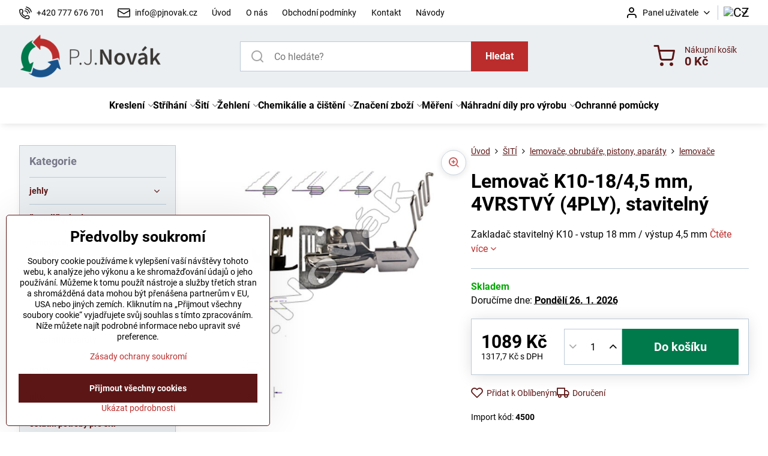

--- FILE ---
content_type: text/html; charset=UTF-8
request_url: https://www.pjnovak.cz/p/587/lemovac-stavitelny-k10-1845-mm-4vrstvy-4ply
body_size: 30745
content:

<!DOCTYPE html>
<html  data-lang-code="cz" lang="cs" class="no-js s1-hasHeader1 s1-hasFixedMenu" data-lssid="feed75033359">
    <head>
        <meta charset="utf-8">
        		<title>Pro lemování středně těžkých materiálů. Vhodné pro vnitřní oblouky. Pro 1.jehlové ploché stroje se standardním tvarem stehové destičky jako Textima 8332, JUKI DDL,... Lze upravit na CIK-CAK, jehelní podávání, Minervu,atd. Stavitelné provedení umožňuje pos</title>
                    <meta name="description" content="Zakladač stavitelný K10 - vstup 18 mm / výstup 4,5 mm">
        		<meta name="viewport" content="width=device-width, initial-scale=1" />
		         
<script data-privacy-group="script">
var FloxSettings = {
'cartItems': {},'cartProducts': {},'cartType': "slider",'loginType': "slider",'regformType': "slider",'langVer': "" 
}; 
 
</script>
<script data-privacy-group="script">
FloxSettings.img_size = { 'min': "50x50",'small': "120x120",'medium': "440x440",'large': "800x800",'max': "1600x1600",'product_antn': "440x440",'product_detail': "800x800" };
</script>
    <template id="privacy_iframe_info">
    <div class="floxIframeBlockedInfo" data-func-text="Funkční" data-analytic-text="Analytické" data-ad-text="Marketingové" data-nosnippet="1">
    <div class="floxIframeBlockedInfo__common">
        <div class="likeH3">Externí obsah je blokován Volbami soukromí</div>
        <p>Přejete si načíst externí obsah?</p>
    </div>
    <div class="floxIframeBlockedInfo__youtube">
        <div class="likeH3">Videa Youtube jsou blokovány Volbami soukromí</div>
        <p>Přejete si načíst Youtube video?</p>
    </div>
    <div class="floxIframeBlockedInfo__buttons">
        <button class="button floxIframeBlockedInfo__once">Povolit jednou</button>
        <button class="button floxIframeBlockedInfo__always" >Povolit a zapamatovat - souhlas s druhem cookie: </button>
    </div>
    <a class="floxIframeBlockedLink__common" href=""><i class="fa fa-external-link"></i> Otevřít obsah v novém okně</a>
    <a class="floxIframeBlockedLink__youtube" href=""><i class="fa fa-external-link"></i> Otevřít video v novém okně</a>
</div>
</template>
<script type="text/javascript" data-privacy-group="script">
FloxSettings.options={},FloxSettings.options.MANDATORY=1,FloxSettings.options.FUNC=2,FloxSettings.options.ANALYTIC=4,FloxSettings.options.AD=8;
FloxSettings.options.fullConsent=15;FloxSettings.options.maxConsent=15;FloxSettings.options.consent=0,localStorage.getItem("floxConsent")&&(FloxSettings.options.consent=parseInt(localStorage.getItem("floxConsent")));FloxSettings.options.sync=1;FloxSettings.google_consent2_options={},FloxSettings.google_consent2_options.AD_DATA=1,FloxSettings.google_consent2_options.AD_PERSON=2;FloxSettings.google_consent2_options.consent=-1,localStorage.getItem("floxGoogleConsent2")&&(FloxSettings.google_consent2_options.consent=parseInt(localStorage.getItem("floxGoogleConsent2")));const privacyIsYoutubeUrl=function(e){return e.includes("youtube.com/embed")||e.includes("youtube-nocookie.com/embed")},privacyIsGMapsUrl=function(e){return e.includes("google.com/maps/embed")||/maps\.google\.[a-z]{2,3}\/maps/i.test(e)},privacyGetPrivacyGroup=function(e){var t="";if(e.getAttribute("data-privacy-group")?t=e.getAttribute("data-privacy-group"):e.closest("*[data-privacy-group]")&&(t=e.closest("*[data-privacy-group]").getAttribute("data-privacy-group")),"IFRAME"===e.tagName){let r=e.src||"";privacyIsYoutubeUrl(r)&&(e.setAttribute("data-privacy-group","func"),t="func"),privacyIsGMapsUrl(r)&&(e.setAttribute("data-privacy-group","func"),t="func")}return"regular"===t&&(t="script"),t},privacyBlockScriptNode=function(e){e.type="javascript/blocked";let t=function(r){"javascript/blocked"===e.getAttribute("type")&&r.preventDefault(),e.removeEventListener("beforescriptexecute",t)};e.addEventListener("beforescriptexecute",t)},privacyHandleScriptTag=function(e){let t=privacyGetPrivacyGroup(e);if(t){if("script"===t)return;"mandatory"===t||"func"===t&&FloxSettings.options.consent&FloxSettings.options.FUNC||"analytic"===t&&FloxSettings.options.consent&FloxSettings.options.ANALYTIC||"ad"===t&&FloxSettings.options.consent&FloxSettings.options.AD||privacyBlockScriptNode(e)}else FloxSettings.options.allow_unclassified||privacyBlockScriptNode(e)},privacyShowPlaceholder=function(e){let t=privacyGetPrivacyGroup(e);var r=document.querySelector("#privacy_iframe_info").content.cloneNode(!0),i=r.querySelector(".floxIframeBlockedInfo__always");i.textContent=i.textContent+r.firstElementChild.getAttribute("data-"+t+"-text"),r.firstElementChild.setAttribute("data-"+t,"1"),r.firstElementChild.removeAttribute("data-func-text"),r.firstElementChild.removeAttribute("data-analytic-text"),r.firstElementChild.removeAttribute("data-ad-text");let o=e.parentNode.classList.contains("blockYoutube");if(e.style.height){let a=e.style.height,c=e.style.width;e.setAttribute("data-privacy-style-height",a),r.firstElementChild.style.setProperty("--iframe-h",a),r.firstElementChild.style.setProperty("--iframe-w",c),e.style.height="0"}else if(e.getAttribute("height")){let n=e.getAttribute("height").replace("px",""),l=e.getAttribute("width").replace("px","");e.setAttribute("data-privacy-height",n),n.includes("%")?r.firstElementChild.style.setProperty("--iframe-h",n):r.firstElementChild.style.setProperty("--iframe-h",n+"px"),l.includes("%")?r.firstElementChild.style.setProperty("--iframe-w",l):r.firstElementChild.style.setProperty("--iframe-w",l+"px"),e.setAttribute("height",0)}else if(o&&e.parentNode.style.maxHeight){let s=e.parentNode.style.maxHeight,p=e.parentNode.style.maxWidth;r.firstElementChild.style.setProperty("--iframe-h",s),r.firstElementChild.style.setProperty("--iframe-w",p)}let u=e.getAttribute("data-privacy-src")||"";privacyIsYoutubeUrl(u)?(r.querySelector(".floxIframeBlockedInfo__common").remove(),r.querySelector(".floxIframeBlockedLink__common").remove(),r.querySelector(".floxIframeBlockedLink__youtube").setAttribute("href",u.replace("/embed/","/watch?v="))):u?(r.querySelector(".floxIframeBlockedInfo__youtube").remove(),r.querySelector(".floxIframeBlockedLink__youtube").remove(),r.querySelector(".floxIframeBlockedLink__common").setAttribute("href",u)):(r.querySelector(".floxIframeBlockedInfo__once").remove(),r.querySelector(".floxIframeBlockedInfo__youtube").remove(),r.querySelector(".floxIframeBlockedLink__youtube").remove(),r.querySelector(".floxIframeBlockedLink__common").remove(),r.querySelector(".floxIframeBlockedInfo__always").classList.add("floxIframeBlockedInfo__always--reload")),e.parentNode.insertBefore(r,e.nextSibling),o&&e.parentNode.classList.add("blockYoutube--blocked")},privacyHidePlaceholderIframe=function(e){var t=e.nextElementSibling;if(t&&t.classList.contains("floxIframeBlockedInfo")){let r=e.parentNode.classList.contains("blockYoutube");r&&e.parentNode.classList.remove("blockYoutube--blocked"),e.getAttribute("data-privacy-style-height")?e.style.height=e.getAttribute("data-privacy-style-height"):e.getAttribute("data-privacy-height")?e.setAttribute("height",e.getAttribute("data-privacy-height")):e.classList.contains("invisible")&&e.classList.remove("invisible"),t.remove()}},privacyBlockIframeNode=function(e){var t=e.src||"";""===t&&e.getAttribute("data-src")&&(t=e.getAttribute("data-src")),e.setAttribute("data-privacy-src",t),e.removeAttribute("src"),!e.classList.contains("floxNoPrivacyPlaceholder")&&(!e.style.width||parseInt(e.style.width)>200)&&(!e.getAttribute("width")||parseInt(e.getAttribute("width"))>200)&&(!e.style.height||parseInt(e.style.height)>200)&&(!e.getAttribute("height")||parseInt(e.getAttribute("height"))>200)&&(!e.style.display||"none"!==e.style.display)&&(!e.style.visibility||"hidden"!==e.style.visibility)&&privacyShowPlaceholder(e)},privacyHandleIframeTag=function(e){let t=privacyGetPrivacyGroup(e);if(t){if("script"===t||"mandatory"===t)return;if("func"===t&&FloxSettings.options.consent&FloxSettings.options.FUNC)return;if("analytic"===t&&FloxSettings.options.consent&FloxSettings.options.ANALYTIC||"ad"===t&&FloxSettings.options.consent&FloxSettings.options.AD)return;privacyBlockIframeNode(e)}else{if(FloxSettings.options.allow_unclassified)return;privacyBlockIframeNode(e)}},privacyHandleYoutubeGalleryItem=function(e){if(!(FloxSettings.options.consent&FloxSettings.options.FUNC)){var t=e.closest(".gallery").getAttribute("data-preview-height"),r=e.getElementsByTagName("img")[0],i=r.getAttribute("src").replace(t+"/"+t,"800/800");r.classList.contains("flox-lazy-load")&&(i=r.getAttribute("data-src").replace(t+"/"+t,"800/800")),e.setAttribute("data-href",e.getAttribute("href")),e.setAttribute("href",i),e.classList.replace("ytb","ytbNoConsent")}},privacyBlockPrivacyElementNode=function(e){e.classList.contains("floxPrivacyPlaceholder")?(privacyShowPlaceholder(e),e.classList.add("invisible")):e.style.display="none"},privacyHandlePrivacyElementNodes=function(e){let t=privacyGetPrivacyGroup(e);if(t){if("script"===t||"mandatory"===t)return;if("func"===t&&FloxSettings.options.consent&FloxSettings.options.FUNC)return;if("analytic"===t&&FloxSettings.options.consent&FloxSettings.options.ANALYTIC||"ad"===t&&FloxSettings.options.consent&FloxSettings.options.AD)return;privacyBlockPrivacyElementNode(e)}else{if(FloxSettings.options.allow_unclassified)return;privacyBlockPrivacyElementNode(e)}};function privacyLoadScriptAgain(e){var t=document.getElementsByTagName("head")[0],r=document.createElement("script");r.src=e.getAttribute("src"),t.appendChild(r),e.parentElement.removeChild(e)}function privacyExecuteScriptAgain(e){var t=document.getElementsByTagName("head")[0],r=document.createElement("script");r.textContent=e.textContent,t.appendChild(r),e.parentElement.removeChild(e)}function privacyEnableScripts(){document.querySelectorAll('script[type="javascript/blocked"]').forEach(e=>{let t=privacyGetPrivacyGroup(e);(FloxSettings.options.consent&FloxSettings.options.ANALYTIC&&t.includes("analytic")||FloxSettings.options.consent&FloxSettings.options.AD&&t.includes("ad")||FloxSettings.options.consent&FloxSettings.options.FUNC&&t.includes("func"))&&(e.getAttribute("src")?privacyLoadScriptAgain(e):privacyExecuteScriptAgain(e))})}function privacyEnableIframes(){document.querySelectorAll("iframe[data-privacy-src]").forEach(e=>{let t=privacyGetPrivacyGroup(e);if(!(FloxSettings.options.consent&FloxSettings.options.ANALYTIC&&t.includes("analytic")||FloxSettings.options.consent&FloxSettings.options.AD&&t.includes("ad")||FloxSettings.options.consent&FloxSettings.options.FUNC&&t.includes("func")))return;privacyHidePlaceholderIframe(e);let r=e.getAttribute("data-privacy-src");e.setAttribute("src",r),e.removeAttribute("data-privacy-src")})}function privacyEnableYoutubeGalleryItems(){FloxSettings.options.consent&FloxSettings.options.FUNC&&(document.querySelectorAll(".ytbNoConsent").forEach(e=>{e.setAttribute("href",e.getAttribute("data-href")),e.classList.replace("ytbNoConsent","ytb")}),"function"==typeof initGalleryPlugin&&initGalleryPlugin())}function privacyEnableBlockedContent(e,t){document.querySelectorAll(".floxCaptchaCont").length&&(e&FloxSettings.options.FUNC)!=(t&FloxSettings.options.FUNC)?window.location.reload():(privacyEnableScripts(),privacyEnableIframes(),privacyEnableYoutubeGalleryItems(),"function"==typeof FloxSettings.privacyEnableScriptsCustom&&FloxSettings.privacyEnableScriptsCustom())}
function privacyUpdateConsent(){ FloxSettings.ga4&&"function"==typeof gtag&&gtag("consent","update",{ad_storage:FloxSettings.options.consent&FloxSettings.options.AD?"granted":"denied",analytics_storage:FloxSettings.options.consent&FloxSettings.options.ANALYTIC?"granted":"denied",functionality_storage:FloxSettings.options.consent&FloxSettings.options.FUNC?"granted":"denied",personalization_storage:FloxSettings.options.consent&FloxSettings.options.FUNC?"granted":"denied",security_storage:FloxSettings.options.consent&FloxSettings.options.FUNC?"granted":"denied",ad_user_data:FloxSettings.google_consent2_options.consent>-1&&FloxSettings.google_consent2_options.consent&FloxSettings.google_consent2_options.AD_DATA?"granted":"denied",ad_personalization:FloxSettings.google_consent2_options.consent>-1&&FloxSettings.google_consent2_options.consent&FloxSettings.google_consent2_options.AD_PERSON?"granted":"denied"});if(FloxSettings.sklik&&FloxSettings.sklik.active){var e={rtgId:FloxSettings.sklik.seznam_retargeting_id,consent:FloxSettings.options.consent&&FloxSettings.options.consent&FloxSettings.options.ANALYTIC?1:0};"category"===FloxSettings.sklik.pageType?(e.category=FloxSettings.sklik.category,e.pageType=FloxSettings.sklik.pageType):"offerdetail"===FloxSettings.sklik.pagetype&&(e.itemId=FloxSettings.sklik.itemId,e.pageType=FloxSettings.sklik.pageType),window.rc&&window.rc.retargetingHit&&window.rc.retargetingHit(e)}"function"==typeof loadCartFromLS&&"function"==typeof saveCartToLS&&(loadCartFromLS(),saveCartToLS());}
const observer=new MutationObserver(e=>{e.forEach(({addedNodes:e})=>{e.forEach(e=>{if(FloxSettings.options.consent!==FloxSettings.options.maxConsent){if(1===e.nodeType&&"SCRIPT"===e.tagName)return privacyHandleScriptTag(e);if(1===e.nodeType&&"IFRAME"===e.tagName)return privacyHandleIframeTag(e);if(1===e.nodeType&&"A"===e.tagName&&e.classList.contains("ytb"))return privacyHandleYoutubeGalleryItem(e);if(1===e.nodeType&&"SCRIPT"!==e.tagName&&"IFRAME"!==e.tagName&&e.classList.contains("floxPrivacyElement"))return privacyHandlePrivacyElementNodes(e)}1===e.nodeType&&(e.classList.contains("mainPrivacyModal")||e.classList.contains("mainPrivacyBar"))&&(FloxSettings.options.consent>0&&!FloxSettings.options.forceShow&&-1!==FloxSettings.google_consent2_options.consent?e.style.display="none":FloxSettings.options.consent>0&&-1===FloxSettings.google_consent2_options.consent?e.classList.add("hideBWConsentOptions"):-1!==FloxSettings.google_consent2_options.consent&&e.classList.add("hideGC2ConsentOptions"))})})});observer.observe(document.documentElement,{childList:!0,subtree:!0}),document.addEventListener("DOMContentLoaded",function(){observer.disconnect()});const createElementBackup=document.createElement;document.createElement=function(...e){if("script"!==e[0].toLowerCase())return createElementBackup.bind(document)(...e);let n=createElementBackup.bind(document)(...e);return n.setAttribute("data-privacy-group","script"),n};
</script>

<meta name="referrer" content="no-referrer-when-downgrade">


<link rel="canonical" href="https://www.pjnovak.cz/p/587/lemovac-stavitelny-k10-1845-mm-4vrstvy-4ply">
    

<meta property="og:title" content="Pro lemování středně těžkých materiálů. Vhodné pro vnitřní oblouky. Pro 1.jehlové ploché stroje se standardním tvarem stehové destičky jako Textima 8332, JUKI DDL,... Lze upravit na CIK-CAK, jehelní podávání, Minervu,atd. Stavitelné provedení umožňuje pos">

<meta property="og:url" content="https://www.pjnovak.cz/p/587/lemovac-stavitelny-k10-1845-mm-4vrstvy-4ply">
<meta property="og:description" content="Zakladač stavitelný K10 - vstup 18 mm / výstup 4,5 mm">

<meta name="twitter:card" content="summary_large_image">
<meta name="twitter:title" content="Pro lemování středně těžkých materiálů. Vhodné pro vnitřní oblouky. Pro 1.jehlové ploché stroje se standardním tvarem stehové destičky jako Textima 8332, JUKI DDL,... Lze upravit na CIK-CAK, jehelní podávání, Minervu,atd. Stavitelné provedení umožňuje pos">
<meta name="twitter:description" content="Zakladač stavitelný K10 - vstup 18 mm / výstup 4,5 mm">

    <meta property="og:locale" content="cs_CZ">

        <meta property="og:type" content="product">
    <meta property="og:image" content="https://www.pjnovak.cz/resize/e/1200/630/files/kompletni-produkty/obrazky/4501.jpg">  
    <meta name="twitter:image" content="https://www.pjnovak.cz/resize/e/1200/630/files/kompletni-produkty/obrazky/4501.jpg">
    <link href="https://www.pjnovak.cz/resize/e/440/440/files/kompletni-produkty/obrazky/4501.jpg" rel="previewimage">
<script data-privacy-group="script" type="application/ld+json">
{
    "@context": "https://schema.org",
    "@type": "WebPage",
    "name": "Pro lemování středně těžkých materiálů. Vhodné pro vnitřní oblouky. Pro 1.jehlové ploché stroje se standardním tvarem stehové destičky jako Textima 8332, JUKI DDL,... Lze upravit na CIK-CAK, jehelní podávání, Minervu,atd. Stavitelné provedení umožňuje pos",
    "description": "Zakladač stavitelný K10 - vstup 18 mm / výstup 4,5 mm",
    "image": "https://www.pjnovak.cz/resize/e/440/440/files/kompletni-produkty/obrazky/4501.jpg"}
</script>
<link rel="alternate" type="application/rss+xml" title="RSS feed pro www.pjnovak.cz" href="/e/rss/news">

<link rel="dns-prefetch" href="https://www.byznysweb.cz">
<link rel="preconnect" href="https://www.byznysweb.cz/" crossorigin>
<style type="text/css">
        

@font-face {
  font-family: 'PT Sans';
  font-style: normal;
  font-display: swap;
  font-weight: 400;
  src: local(''),
       url('https://www.byznysweb.cz/templates/bw-fonts/pt-sans-v17-latin-ext_latin-regular.woff2') format('woff2'),
       url('https://www.byznysweb.cz/templates/bw-fonts/pt-sans-v17-latin-ext_latin-regular.woff') format('woff');
}


@font-face {
  font-family: 'PT Sans';
  font-style: normal;
  font-display: swap;
  font-weight: 700;
  src: local(''),
       url('https://www.byznysweb.cz/templates/bw-fonts/pt-sans-v17-latin-ext_latin-700.woff2') format('woff2'),
       url('https://www.byznysweb.cz/templates/bw-fonts/pt-sans-v17-latin-ext_latin-700.woff') format('woff');
}

@font-face {
  font-family: 'Roboto';
  font-style: normal;
  font-display: swap;
  font-weight: 400;
  src: local(''),
       url('https://www.byznysweb.cz/templates/bw-fonts/roboto-v30-latin-ext_latin-regular.woff2') format('woff2'),
       url('https://www.byznysweb.cz/templates/bw-fonts/roboto-v30-latin-ext_latin-regular.woff') format('woff');
}


@font-face {
  font-family: 'Roboto';
  font-style: normal;
  font-display: swap;
  font-weight: 700;
  src: local(''),
       url('https://www.byznysweb.cz/templates/bw-fonts/roboto-v30-latin-ext_latin-700.woff2') format('woff2'),
       url('https://www.byznysweb.cz/templates/bw-fonts/roboto-v30-latin-ext_latin-700.woff') format('woff');
}
</style>

<link rel="preload" href="/erp-templates/skins/flat/universal/fonts/fontawesome-webfont.woff2" as="font" type="font/woff2" crossorigin>
<link href="/erp-templates/260119150603/universal.css" rel="stylesheet" type="text/css" media="all">  




<script data-privacy-group="mandatory">
    FloxSettings.trackerData = {
                    'cartIds': []
            };
    </script>    <!-- Global site tag (gtag.js) - Google Analytics -->
    <script async src="https://www.googletagmanager.com/gtag/js?id=G-8JLK3NXJ38" data-privacy-group="regular"></script>    
    <script data-privacy-group="regular">
        window.dataLayer = window.dataLayer || [];
        function gtag(){ dataLayer.push(arguments); }
        if(FloxSettings.options) {
          if(FloxSettings.options.consent) {
            gtag('consent', 'default', {
              'ad_storage': (FloxSettings.options.consent & FloxSettings.options.AD)?'granted':'denied',
              'analytics_storage': (FloxSettings.options.consent & FloxSettings.options.ANALYTIC)?'granted':'denied',
              'functionality_storage': (FloxSettings.options.consent & FloxSettings.options.FUNC)?'granted':'denied',
              'personalization_storage': (FloxSettings.options.consent & FloxSettings.options.FUNC)?'granted':'denied',
              'security_storage': (FloxSettings.options.consent & FloxSettings.options.FUNC)?'granted':'denied',
              'ad_user_data': ((FloxSettings.google_consent2_options.consent > -1) && FloxSettings.google_consent2_options.consent & FloxSettings.google_consent2_options.AD_DATA)?'granted':'denied',
              'ad_personalization': ((FloxSettings.google_consent2_options.consent > -1) && FloxSettings.google_consent2_options.consent & FloxSettings.google_consent2_options.AD_PERSON)?'granted':'denied',
              'wait_for_update': 500
            });  
          } else {
            gtag('consent', 'default', {
              'ad_storage': 'denied',
              'analytics_storage': 'denied',
              'functionality_storage': 'denied',
              'personalization_storage': 'denied',
              'security_storage': 'denied',
              'ad_user_data': 'denied',
              'ad_personalization': 'denied',
              'wait_for_update': 500
            });  
          }
        }
        gtag('js', new Date());
     
        gtag('set', { 'currency': 'CZK' }); 
      
    

    FloxSettings.ga4 = 1;
    FloxSettings.gtagID = 'G-8JLK3NXJ38';
    gtag('config', 'G-8JLK3NXJ38',{  'groups': 'ga4' });   

  
    </script>   
 
    <link rel="shortcut icon" href="/files/favicon-32x32.png">
    <link rel="icon" href="/files/favicon-32x32.png?refresh" type="image/x-icon">

		<script data-privacy-group="script">
			FloxSettings.cartType = "same_page";
			FloxSettings.loginType = "custom";
			FloxSettings.regformType = "custom";
		</script>
												<style>
			:root {
				--s1-accentTransparent: #BB2D2C17;
				--s1-accentComplement: #fff;
				--s1-maccentComplement: #fff;
				--s1-menuBgComplementTransparent: #000b;
				--s1-menuBgComplementTransparent2: #0002;
				--s1-menuBgComplement: #000;
				--s1-accentDark: #5d1616;
			}
		</style>

		</head>
<body class="s1-pt-product ">
    
    <noscript class="noprint">
        <div id="noscript">
            Javascript není prohlížečem podporován nebo je vypnutý. Pro zobrazení stránky tak, jak byla zamýšlena, použijte prohlížeč s podporou JavaScriptu.
            <br>Pomoc: <a href="https://www.enable-javascript.com/" target="_blank">Enable-Javascript.com</a>.
        </div>
    </noscript>
    
    <div class="oCont remodal-bg">
																								
						

	
	<section class="s1-headerTop s1-headerTop-style1 noprint">
		<div class="s1-cont flex ai-c">
							<div class="s1-headerTop-left">
					                        <div id="box-id-top_header_left" class="pagebox">
                                                        	<nav class="s1-topNav">
		<ul class="s1-topNav-items">
																				<li class="s1-topNav-item ">
						<a class="s1-topNav-link " href="tel:+420777676701" >
															    <i class="navIcon navIconBWSet imgIcon50"><svg xmlns="http://www.w3.org/2000/svg" width="32.363" height="32.696" viewBox="0 0 32.363 32.696" fill="currentColor">
    <path d="M50.089,33.454a1.089,1.089,0,0,1-1.057-.818A16.444,16.444,0,0,0,36.816,20.8a1.085,1.085,0,1,1,.485-2.116A18.64,18.64,0,0,1,51.148,32.1a1.085,1.085,0,0,1-.789,1.319A1.146,1.146,0,0,1,50.089,33.454Z" transform="translate(-18.819 -18.652)"/>
    <path d="M45.271,36.015a1.091,1.091,0,0,1-1.08-.933,11.093,11.093,0,0,0-9.62-9.407,1.085,1.085,0,1,1,.271-2.153A13.276,13.276,0,0,1,46.353,34.778,1.086,1.086,0,0,1,45.425,36,1.151,1.151,0,0,1,45.271,36.015Z" transform="translate(-18.819 -18.652)"/>
    <path d="M40.16,37.721a1.088,1.088,0,0,1-1.091-1.085,5.871,5.871,0,0,0-5.884-5.846,1.085,1.085,0,1,1,0-2.17,8.051,8.051,0,0,1,8.067,8.016A1.089,1.089,0,0,1,40.16,37.721Z" transform="translate(-18.819 -18.652)"/>
    <path d="M40.781,51.348l-.179,0c-6.259-.15-21.417-6.59-21.781-21.646a4.416,4.416,0,0,1,4.195-4.873l1.667-.04c1.493-.022,4.368,1.1,4.478,5.638.1,4.086-1.181,4.893-1.953,5.009a1.073,1.073,0,0,1-.138.013l-.32.007a16.914,16.914,0,0,0,8.062,8.011l.007-.317a1.285,1.285,0,0,1,.012-.138c.118-.767.929-2.037,5.042-1.941,4.569.11,5.709,2.959,5.672,4.451l-.04,1.657a4.594,4.594,0,0,1-.661,2.126A4.425,4.425,0,0,1,40.781,51.348ZM24.763,26.956h-.027L23.069,27c-.491.022-2.123.281-2.066,2.651.352,14.5,15.42,19.427,19.652,19.528,2.388.091,2.645-1.564,2.668-2.063l.04-1.646c.018-.74-.7-2.161-3.542-2.229a6.37,6.37,0,0,0-2.828.344l-.005.2a1.988,1.988,0,0,1-.9,1.613,2.014,2.014,0,0,1-1.841.184,18.874,18.874,0,0,1-9.628-9.568,1.973,1.973,0,0,1,.186-1.828,2.006,2.006,0,0,1,1.622-.9l.2,0a6.306,6.306,0,0,0,.346-2.809C26.911,27.686,25.516,26.956,24.763,26.956Zm10.3,16.612h0Z" transform="translate(-18.819 -18.652)"/>
</svg>
</i>

														<span class="s1-topNav-linkText">+420 777 676 701</span>
						</a>
					</li>
																								<li class="s1-topNav-item ">
						<a class="s1-topNav-link " href="mailto:info@pjnovak.cz" >
															    <i class="navIcon navIconBWSet imgIcon50"><svg xmlns="http://www.w3.org/2000/svg" width="34.079" height="24.679" viewBox="0 0 34.079 24.679" fill="currentColor">
  <path d="M48.018,22.66H21.982a4.027,4.027,0,0,0-4.022,4.022V43.318a4.028,4.028,0,0,0,4.022,4.022H48.018a4.028,4.028,0,0,0,4.022-4.022V26.682A4.027,4.027,0,0,0,48.018,22.66ZM21.982,25.084H48.018a1.6,1.6,0,0,1,1.6,1.6v.843L35.068,36.016l-14.684-8.7v-.629A1.6,1.6,0,0,1,21.982,25.084ZM48.018,44.916H21.982a1.6,1.6,0,0,1-1.6-1.6V30.128l14.061,8.336a1.208,1.208,0,0,0,1.229,0l13.942-8.137V43.318A1.6,1.6,0,0,1,48.018,44.916Z" transform="translate(-17.96 -22.66)"/>
</svg>
</i>

														<span class="s1-topNav-linkText">info@pjnovak.cz</span>
						</a>
					</li>
																								<li class="s1-topNav-item ">
						<a class="s1-topNav-link " href="/" >
														<span class="s1-topNav-linkText">Úvod</span>
						</a>
					</li>
																								<li class="s1-topNav-item ">
						<a class="s1-topNav-link " href="/o-nas" >
														<span class="s1-topNav-linkText">O nás</span>
						</a>
					</li>
																								<li class="s1-topNav-item ">
						<a class="s1-topNav-link " href="/obchodni-podminky" >
														<span class="s1-topNav-linkText">Obchodní podmínky</span>
						</a>
					</li>
																								<li class="s1-topNav-item ">
						<a class="s1-topNav-link " href="/kontakt" >
														<span class="s1-topNav-linkText">Kontakt</span>
						</a>
					</li>
																								<li class="s1-topNav-item ">
						<a class="s1-topNav-link " href="/navody" >
														<span class="s1-topNav-linkText">Návody</span>
						</a>
					</li>
									</ul>
	</nav>

                             
            </div> 
    
				</div>
										<div class="s1-headerTop-right flex ml-a">
											<div class="s1-dropDown s1-loginDropdown">
	<a href="/e/login" class="s1-dropDown-toggler">
		<i class="s1-icon s1-icon-user s1-dropDown-icon" aria-hidden="true"></i>
		<span class="s1-dropDown-title">Panel uživatele</span>
		<i class="fa fa-angle-down s1-dropDown-arrow"></i>
	</a>
	<ul class="s1-dropDown-items">
				<li class="s1-dropDown-item">
			<a class="s1-dropDown-link" href="/e/login" data-remodal-target="s1-acc">
				<i class="s1-icon s1-icon-log-in s1-dropDown-icon"></i>
				<span class="s1-dropDown-title">Přihlásit se</span>
			</a>
		</li>
						<li class="s1-dropDown-item">
			<a class="s1-dropDown-link" href="/e/account/register">
				<i class="s1-icon s1-icon-user-plus s1-dropDown-icon"></i>
				<span class="s1-dropDown-title">Registrace</span>
			</a>
		</li>
    		</ul>
</div>

																	<div class="s1-flags s1-dropDown">
		<button class="s1-flags-currentLang s1-dropDown-toggler">
			<img class="s1-flag-img s1-dropDown-img" src="/erp/images/flags/flat/24/CZ.png" alt="CZ">
			<i class="fa fa-angle-down s1-dropDown-arrow"></i>
		</button>
		<ul class="s1-flags-dropDown s1-dropDown-items">
							        									<li class="s1-dropDown-item">
					<a class="s1-flags-lang s1-dropDown-link flag-en" href="/en/p/587/:r">
						<img class="s1-flag-img s1-dropDown-img" src="/erp/images/flags/flat/24/EN.png" alt="EN">
													<span class="s1-flag-title s1-dropDown-title">English</span>
											</a>
				</li>
				        									<li class="s1-dropDown-item">
					<a class="s1-flags-lang s1-dropDown-link flag-de" href="/de/p/587/:r">
						<img class="s1-flag-img s1-dropDown-img" src="/erp/images/flags/flat/24/DE.png" alt="DE">
													<span class="s1-flag-title s1-dropDown-title">German</span>
											</a>
				</li>
				        									<li class="s1-dropDown-item">
					<a class="s1-flags-lang s1-dropDown-link flag-sk" href="/sk/p/587/:r">
						<img class="s1-flag-img s1-dropDown-img" src="/erp/images/flags/flat/24/SK.png" alt="SK">
													<span class="s1-flag-title s1-dropDown-title">Czech</span>
											</a>
				</li>
				        			</ul>
	</div>

									</div>
					</div>
	</section>
<header class="s1-header s1-header-style1  noprint">
	<section class="s1-header-cont s1-cont flex">
		<div class="s1-header-logo">
							<a class="s1-imglogo" href="/"><img src="/files/logo.png" alt="Logo"></a>
					</div>
		<div class="s1-header-actions flex">
						<div class="s1-header-search">
				<!-- search activator -->
				<div class="s1-header-action m-hide">
					<a href="/e/search" title="Hledat" class="s1-header-actionLink s1-searchActivatorJS"><i class="s1-icon s1-icon-search"></i></a>
				</div>
					<form action="/e/search" method="get" class="siteSearchForm s1-topSearch-form">
		<div class="siteSearchCont s1-topSearch">
			<label class="s1-siteSearch-label flex">
				<i class="s1-icon s1-icon-search rm-hide"></i>
				<input data-pages="Stránky" data-products="Produkty" data-categories="Kategorie" data-news="Novinky" data-brands="Výrobce" class="siteSearchInput" id="s1-small-search" placeholder="Co hledáte?" name="word" type="text" value="">
				<button class="button" type="submit">Hledat</button>
			</label>
		</div>
	</form>

			</div>
			
												<!-- cart -->
			<div class="s1-headerCart-outer">
				            
    		<div class="s1-header-action s1-headerCart">
			<a class="s1-header-actionLink smallCart" href="/e/cart/index" title="Nákupní košík">
				<i class="s1-icon s1-icon-shopping-cart"></i>
				<span class="smallCartItems buttonCartInvisible invisible">0</span>
				<div class="s1-scText rl-hide">
					<span class="s1-scTitle">Nákupní košík</span>
					<span class="smallCartTotal smallCartPrice" data-pieces="0">0 Kč</span>
				</div>
			</a>
			<div id="s1-customSmallCartCont" class="s1-smallCart-wrapper"></div>
		</div>
    
			</div>
			<!-- menu -->
						<div class="s1-header-action l-hide">
				<button aria-label="Menu" class="s1-header-actionLink s1-menuActivatorJS"><i class="s1-icon s1-icon-menu"></i></button>
			</div>
					</div>
	</section>
		<div class="s1-menu-section s1-header-color2">
					<div class="s1-menu-overlay s1-menuActivatorJS l-hide"></div>
			<div class="s1-menu-wrapper">
				<div class="s1-menu-header l-hide">
					Menu
					<span class="s1-menuClose s1-menuActivatorJS">✕</span>
				</div>
				<div class="s1-menu-cont s1-cont">
											                        <div id="box-id-flox_main_menu" class="pagebox">
                                                        																																<nav class="s1-menu s1-menu-center ">
						<ul class="s1-menu-items">
														
																																																																																																															
																			
																																																																																																															
																			
																																																																																																															
																			
																																																																																																															
											<li class="s1-menu-item  hasSubmenu s1-sub-group s1-sub-group-inlineLinks ">
							<a class="s1-menu-link " href="/c/kresleni">
																<span>Kreslení</span>
								<i class="s1-menuChevron fa fa-angle-right"></i>							</a>
															<ul class="s1-submenu-items level-1">
								<li class="s1-submenu-item level-1 hasIcon   ">
															<a class="s1-submenu-image rl-hide" href="/c/kresleni/kridy">
						<img class="s1-submenu-img flox-lazy-load" data-src="/resize/e/100/100/files/ikony-kategorii/kresleni-kridy.jpg" alt="" loading="lazy">
					</a>
										<a href="/c/kresleni/kridy" class="s1-submenu-link ">
						<span>křídy</span>
											</a>
									</li>
								<li class="s1-submenu-item level-1 hasIcon   ">
															<a class="s1-submenu-image rl-hide" href="/c/kresleni/tuzky">
						<img class="s1-submenu-img flox-lazy-load" data-src="/resize/e/100/100/files/ikony-kategorii/kresleni-tuzky.jpg" alt="" loading="lazy">
					</a>
										<a href="/c/kresleni/tuzky" class="s1-submenu-link ">
						<span>tužky a náplně</span>
											</a>
									</li>
								<li class="s1-submenu-item level-1    ">
															<a href="/c/kresleni/baleni-stribrnych-naplni-schmidt" class="s1-submenu-link ">
						<span>balení stříbrných náplňí SCHMIDT</span>
											</a>
									</li>
											</ul>
													</li>
																			
																																																																																																															
											<li class="s1-menu-item  hasSubmenu s1-sub-group s1-sub-group-inlineLinks ">
							<a class="s1-menu-link " href="/c/strihani">
																<span>Stříhání</span>
								<i class="s1-menuChevron fa fa-angle-right"></i>							</a>
															<ul class="s1-submenu-items level-1">
								<li class="s1-submenu-item level-1 hasIcon hasSubmenu  ">
															<a class="s1-submenu-image rl-hide" href="/c/strihani/nuzky">
						<img class="s1-submenu-img flox-lazy-load" data-src="/resize/e/100/100/files/ikony-kategorii/strihani-nuzky.jpg" alt="" loading="lazy">
					</a>
										<a href="/c/strihani/nuzky" class="s1-submenu-link ">
						<span>nůžky, pily a nože</span>
						<i class="s1-menuChevron fa fa-angle-right l-hide"></i>					</a>
																		     
                                        																														<ul class="s1-submenu-items level-2">
								<li class="s1-submenu-item level-2    ">
															<a href="/c/strihani/nuzky/baleni-tavicich-nozu" class="s1-submenu-link ">
						<span>balení tavících nožů</span>
											</a>
									</li>
											</ul>
		    
															</li>
								<li class="s1-submenu-item level-1 hasIcon   ">
															<a class="s1-submenu-image rl-hide" href="/c/strihani/papir">
						<img class="s1-submenu-img flox-lazy-load" data-src="/resize/e/100/100/files/ikony-kategorii/strihani-papir.jpg" alt="" loading="lazy">
					</a>
										<a href="/c/strihani/papir" class="s1-submenu-link ">
						<span>papír</span>
											</a>
									</li>
								<li class="s1-submenu-item level-1 hasIcon   ">
															<a class="s1-submenu-image rl-hide" href="/c/strihani/ostatni-potreby-pro-strihani">
						<img class="s1-submenu-img flox-lazy-load" data-src="/resize/e/100/100/files/ikony-kategorii/strihani-ostatni-potreby.jpg" alt="" loading="lazy">
					</a>
										<a href="/c/strihani/ostatni-potreby-pro-strihani" class="s1-submenu-link ">
						<span>ostatní potřeby pro střihání</span>
											</a>
									</li>
											</ul>
													</li>
																			
																																																																																																															
											<li class="s1-menu-item  hasSubmenu s1-sub-group s1-sub-group-inlineLinks submenuVisible">
							<a class="s1-menu-link select" href="/c/siti">
																<span>Šití</span>
								<i class="s1-menuChevron fa fa-angle-right"></i>							</a>
															<ul class="s1-submenu-items level-1">
								<li class="s1-submenu-item level-1 hasIcon hasSubmenu  ">
															<a class="s1-submenu-image rl-hide" href="/c/siti/jehly1">
						<img class="s1-submenu-img flox-lazy-load" data-src="/resize/e/100/100/files/ikony-kategorii/siti-jehly.jpg" alt="" loading="lazy">
					</a>
										<a href="/c/siti/jehly1" class="s1-submenu-link ">
						<span>jehly</span>
						<i class="s1-menuChevron fa fa-angle-right l-hide"></i>					</a>
																		     
                                        																														<ul class="s1-submenu-items level-2">
								<li class="s1-submenu-item level-2    ">
															<a href="/c/siti/jehly1/jehly" class="s1-submenu-link ">
						<span>jehly šicí průmyslové</span>
											</a>
									</li>
								<li class="s1-submenu-item level-2    ">
															<a href="/c/siti/jehly1/jehly-sici-domaci-stroje" class="s1-submenu-link ">
						<span>jehly šicí domácí stroje</span>
											</a>
									</li>
											</ul>
		    
															</li>
								<li class="s1-submenu-item level-1 hasIcon   ">
															<a class="s1-submenu-image rl-hide" href="/c/siti/spendliky-bodce">
						<img class="s1-submenu-img flox-lazy-load" data-src="/resize/e/100/100/files/ikony-kategorii/siti-spendliky.jpg" alt="" loading="lazy">
					</a>
										<a href="/c/siti/spendliky-bodce" class="s1-submenu-link ">
						<span>špendlíky, bodce</span>
											</a>
									</li>
								<li class="s1-submenu-item level-1 hasIcon hasSubmenu submenuVisible ">
															<a class="s1-submenu-image rl-hide" href="/c/siti/lemovace-obrubare-aparaty">
						<img class="s1-submenu-img flox-lazy-load" data-src="/resize/e/100/100/files/ikony-kategorii/siti-pistony.jpg" alt="" loading="lazy">
					</a>
										<a href="/c/siti/lemovace-obrubare-aparaty" class="s1-submenu-link select">
						<span>lemovače, obrubáře, pistony, aparáty</span>
						<i class="s1-menuChevron fa fa-angle-right l-hide"></i>					</a>
																		     
                                        																														<ul class="s1-submenu-items level-2">
								<li class="s1-submenu-item level-2   submenuVisible ">
															<a href="/c/siti/lemovace-obrubare-aparaty/lemovace1" class="s1-submenu-link select">
						<span>lemovače</span>
											</a>
									</li>
								<li class="s1-submenu-item level-2    ">
															<a href="/c/siti/lemovace-obrubare-aparaty/obrubare1" class="s1-submenu-link ">
						<span>obrubáře</span>
											</a>
									</li>
								<li class="s1-submenu-item level-2    ">
															<a href="/c/siti/lemovace-obrubare-aparaty/pistony1" class="s1-submenu-link ">
						<span>pistony</span>
											</a>
									</li>
								<li class="s1-submenu-item level-2  hasSubmenu  ">
															<a href="/c/siti/lemovace-obrubare-aparaty/aparaty-lemovace" class="s1-submenu-link ">
						<span>ostatní aparáty</span>
						<i class="s1-menuChevron fa fa-angle-right l-hide"></i>					</a>
																		     
                                        														<ul class="s1-submenu-items level-3 l-hide">
								<li class="s1-submenu-item level-3    ">
															<a href="/c/siti/lemovace-obrubare-aparaty/aparaty-lemovace/paskovaci-aparaty" class="s1-submenu-link ">
						<span>páskovací aparáty</span>
											</a>
									</li>
								<li class="s1-submenu-item level-3    ">
															<a href="/c/siti/lemovace-obrubare-aparaty/aparaty-lemovace/poutkovace" class="s1-submenu-link ">
						<span>poutkovače</span>
											</a>
									</li>
								<li class="s1-submenu-item level-3    ">
															<a href="/c/siti/lemovace-obrubare-aparaty/aparaty-lemovace/zakladace" class="s1-submenu-link ">
						<span>zakladače</span>
											</a>
									</li>
								<li class="s1-submenu-item level-3    ">
															<a href="/c/siti/lemovace-obrubare-aparaty/aparaty-lemovace/sroub" class="s1-submenu-link ">
						<span>šroub uchycení aparatu</span>
											</a>
									</li>
											</ul>
		    
															</li>
											</ul>
		    
															</li>
								<li class="s1-submenu-item level-1 hasIcon hasSubmenu  ">
															<a class="s1-submenu-image rl-hide" href="/c/siti/patky">
						<img class="s1-submenu-img flox-lazy-load" data-src="/resize/e/100/100/files/ikony-kategorii/siti-patky.jpg" alt="" loading="lazy">
					</a>
										<a href="/c/siti/patky" class="s1-submenu-link ">
						<span>patky</span>
						<i class="s1-menuChevron fa fa-angle-right l-hide"></i>					</a>
																		     
                                        																														<ul class="s1-submenu-items level-2">
								<li class="s1-submenu-item level-2    ">
															<a href="/c/siti/patky/kompenzacni" class="s1-submenu-link ">
						<span>kompenzační</span>
											</a>
									</li>
								<li class="s1-submenu-item level-2    ">
															<a href="/c/siti/patky/1-jehlova" class="s1-submenu-link ">
						<span>1-jehlová</span>
											</a>
									</li>
								<li class="s1-submenu-item level-2    ">
															<a href="/c/siti/patky/2-jehlova" class="s1-submenu-link ">
						<span>2-jehlová</span>
											</a>
									</li>
								<li class="s1-submenu-item level-2  hasSubmenu  ">
															<a href="/c/siti/patky/overlockove" class="s1-submenu-link ">
						<span>overlocková</span>
						<i class="s1-menuChevron fa fa-angle-right l-hide"></i>					</a>
																		     
                                        														<ul class="s1-submenu-items level-3 l-hide">
								<li class="s1-submenu-item level-3    ">
															<a href="/c/siti/patky/overlockove/union-special" class="s1-submenu-link ">
						<span>UNION SPECIAL</span>
											</a>
									</li>
								<li class="s1-submenu-item level-3    ">
															<a href="/c/siti/patky/overlockove/yamato" class="s1-submenu-link ">
						<span>YAMATO</span>
											</a>
									</li>
											</ul>
		    
															</li>
											</ul>
		    
															</li>
								<li class="s1-submenu-item level-1 hasIcon hasSubmenu  ">
															<a class="s1-submenu-image rl-hide" href="/c/siti/nite">
						<img class="s1-submenu-img flox-lazy-load" data-src="/resize/e/100/100/files/ikony-kategorii/siti-nite.jpg" alt="" loading="lazy">
					</a>
										<a href="/c/siti/nite" class="s1-submenu-link ">
						<span>nitě</span>
						<i class="s1-menuChevron fa fa-angle-right l-hide"></i>					</a>
																		     
                                        																														<ul class="s1-submenu-items level-2">
								<li class="s1-submenu-item level-2  hasSubmenu  ">
															<a href="/c/siti/nite/100-pes120s" class="s1-submenu-link ">
						<span>100%PES120S</span>
						<i class="s1-menuChevron fa fa-angle-right l-hide"></i>					</a>
																		     
                                        														<ul class="s1-submenu-items level-3 l-hide">
								<li class="s1-submenu-item level-3    ">
															<a href="/c/siti/nite/100-pes120s/5000yard" class="s1-submenu-link ">
						<span>5000Yard</span>
											</a>
									</li>
								<li class="s1-submenu-item level-3    ">
															<a href="/c/siti/nite/100-pes120s/1000m" class="s1-submenu-link ">
						<span>1000m</span>
											</a>
									</li>
											</ul>
		    
															</li>
								<li class="s1-submenu-item level-2  hasSubmenu  ">
															<a href="/c/siti/nite/100-pes75s" class="s1-submenu-link ">
						<span>100%PES75S</span>
						<i class="s1-menuChevron fa fa-angle-right l-hide"></i>					</a>
																		     
                                        														<ul class="s1-submenu-items level-3 l-hide">
								<li class="s1-submenu-item level-3    ">
															<a href="/c/siti/nite/100-pes75s/5000yard" class="s1-submenu-link ">
						<span>5000Yard</span>
											</a>
									</li>
											</ul>
		    
															</li>
											</ul>
		    
															</li>
								<li class="s1-submenu-item level-1 hasIcon   ">
															<a class="s1-submenu-image rl-hide" href="/c/siti/ostatni-potreby-pro-siti">
						<img class="s1-submenu-img flox-lazy-load" data-src="/resize/e/100/100/files/ikony-kategorii/siti-ostatni-potreby.jpg" alt="" loading="lazy">
					</a>
										<a href="/c/siti/ostatni-potreby-pro-siti" class="s1-submenu-link ">
						<span>ostatní potřeby pro šití</span>
											</a>
									</li>
											</ul>
													</li>
																			
																																																																																																															
											<li class="s1-menu-item  hasSubmenu s1-sub-group s1-sub-group-inlineLinks ">
							<a class="s1-menu-link " href="/c/zehleni">
																<span>Žehlení</span>
								<i class="s1-menuChevron fa fa-angle-right"></i>							</a>
															<ul class="s1-submenu-items level-1">
								<li class="s1-submenu-item level-1 hasIcon   ">
															<a class="s1-submenu-image rl-hide" href="/c/zehleni/zehlicky">
						<img class="s1-submenu-img flox-lazy-load" data-src="/resize/e/100/100/files/ikony-kategorii/zehleni-zehlicky.jpg" alt="" loading="lazy">
					</a>
										<a href="/c/zehleni/zehlicky" class="s1-submenu-link ">
						<span>žehličky</span>
											</a>
									</li>
								<li class="s1-submenu-item level-1 hasIcon   ">
															<a class="s1-submenu-image rl-hide" href="/c/zehleni/navleky-na-zehlicky">
						<img class="s1-submenu-img flox-lazy-load" data-src="/resize/e/100/100/files/ikony-kategorii/zehleni-teflonovy-navlek.jpg" alt="" loading="lazy">
					</a>
										<a href="/c/zehleni/navleky-na-zehlicky" class="s1-submenu-link ">
						<span>návleky na žehličky</span>
											</a>
									</li>
								<li class="s1-submenu-item level-1 hasIcon   ">
															<a class="s1-submenu-image rl-hide" href="/c/zehleni/potahy">
						<img class="s1-submenu-img flox-lazy-load" data-src="/resize/e/100/100/files/ikony-kategorii/strihani-papir.jpg" alt="" loading="lazy">
					</a>
										<a href="/c/zehleni/potahy" class="s1-submenu-link ">
						<span>potahy</span>
											</a>
									</li>
								<li class="s1-submenu-item level-1 hasIcon   ">
															<a class="s1-submenu-image rl-hide" href="/c/zehleni/podlozky-sablony-balancery">
						<img class="s1-submenu-img flox-lazy-load" data-src="/resize/e/100/100/files/ikony-kategorii/zehleni-podlozky.jpg" alt="" loading="lazy">
					</a>
										<a href="/c/zehleni/podlozky-sablony-balancery" class="s1-submenu-link ">
						<span>podložky, šablony, balancery</span>
											</a>
									</li>
								<li class="s1-submenu-item level-1 hasIcon   ">
															<a class="s1-submenu-image rl-hide" href="/c/zehleni/vyvijece-pary-a-pistole">
						<img class="s1-submenu-img flox-lazy-load" data-src="/resize/e/100/100/files/ikony-kategorii/zehleni-vyvijec-pary.jpg" alt="" loading="lazy">
					</a>
										<a href="/c/zehleni/vyvijece-pary-a-pistole" class="s1-submenu-link ">
						<span>vyvíječe páry a pistole</span>
											</a>
									</li>
								<li class="s1-submenu-item level-1 hasIcon   ">
															<a class="s1-submenu-image rl-hide" href="/c/zehleni/ostatni-potreby-pro-zehleni">
						<img class="s1-submenu-img flox-lazy-load" data-src="/resize/e/100/100/files/ikony-kategorii/zehleni-ostatni-potreby.jpg" alt="" loading="lazy">
					</a>
										<a href="/c/zehleni/ostatni-potreby-pro-zehleni" class="s1-submenu-link ">
						<span>ostatní potřeby pro žehlení</span>
											</a>
									</li>
											</ul>
													</li>
																			
																																																																																																															
											<li class="s1-menu-item  hasSubmenu s1-sub-group s1-sub-group-inlineLinks ">
							<a class="s1-menu-link " href="/c/chemikalie-a-cisteni">
																<span>Chemikálie a čištění</span>
								<i class="s1-menuChevron fa fa-angle-right"></i>							</a>
															<ul class="s1-submenu-items level-1">
								<li class="s1-submenu-item level-1 hasIcon   ">
															<a class="s1-submenu-image rl-hide" href="/c/chemikalie-a-cisteni/lepidla">
						<img class="s1-submenu-img flox-lazy-load" data-src="/resize/e/100/100/files/ikony-kategorii/chemikalie-lepidla.jpg" alt="" loading="lazy">
					</a>
										<a href="/c/chemikalie-a-cisteni/lepidla" class="s1-submenu-link ">
						<span>lepidla</span>
											</a>
									</li>
								<li class="s1-submenu-item level-1 hasIcon   ">
															<a class="s1-submenu-image rl-hide" href="/c/chemikalie-a-cisteni/cisteni">
						<img class="s1-submenu-img flox-lazy-load" data-src="/resize/e/100/100/files/ikony-kategorii/chemikalie-cisteni-valecek.jpg" alt="" loading="lazy">
					</a>
										<a href="/c/chemikalie-a-cisteni/cisteni" class="s1-submenu-link ">
						<span>čištění, válečky</span>
											</a>
									</li>
								<li class="s1-submenu-item level-1 hasIcon   ">
															<a class="s1-submenu-image rl-hide" href="/c/chemikalie-a-cisteni/oleje">
						<img class="s1-submenu-img flox-lazy-load" data-src="/resize/e/100/100/files/ikony-kategorii/chemikalie-olej.jpg" alt="" loading="lazy">
					</a>
										<a href="/c/chemikalie-a-cisteni/oleje" class="s1-submenu-link ">
						<span>oleje</span>
											</a>
									</li>
								<li class="s1-submenu-item level-1 hasIcon   ">
															<a class="s1-submenu-image rl-hide" href="/c/chemikalie-a-cisteni/oleje-ostatni">
						<img class="s1-submenu-img flox-lazy-load" data-src="/resize/e/100/100/files/ikony-kategorii/chemikalie-ostani.jpg" alt="" loading="lazy">
					</a>
										<a href="/c/chemikalie-a-cisteni/oleje-ostatni" class="s1-submenu-link ">
						<span>oleje - ostatní</span>
											</a>
									</li>
								<li class="s1-submenu-item level-1 hasIcon   ">
															<a class="s1-submenu-image rl-hide" href="/c/chemikalie-a-cisteni/ostatni">
						<img class="s1-submenu-img flox-lazy-load" data-src="/resize/e/100/100/files/ikony-kategorii/chemikalie-sprej.jpg" alt="" loading="lazy">
					</a>
										<a href="/c/chemikalie-a-cisteni/ostatni" class="s1-submenu-link ">
						<span>ostatní</span>
											</a>
									</li>
											</ul>
													</li>
																			
																																																																																																															
											<li class="s1-menu-item  hasSubmenu s1-sub-group s1-sub-group-inlineLinks ">
							<a class="s1-menu-link " href="/c/znaceni-zbozi">
																<span>Značení zboží</span>
								<i class="s1-menuChevron fa fa-angle-right"></i>							</a>
															<ul class="s1-submenu-items level-1">
								<li class="s1-submenu-item level-1 hasIcon   ">
															<a class="s1-submenu-image rl-hide" href="/c/znaceni-zbozi/kleste-etiketovaci-motex-opentex">
						<img class="s1-submenu-img flox-lazy-load" data-src="/resize/e/100/100/files/ikony-kategorii/etiketovaci-kleste.jpg" alt="" loading="lazy">
					</a>
										<a href="/c/znaceni-zbozi/kleste-etiketovaci-motex-opentex" class="s1-submenu-link ">
						<span>kleště etiketovací MOTEX,OPENTEX</span>
											</a>
									</li>
								<li class="s1-submenu-item level-1 hasIcon hasSubmenu  ">
															<a class="s1-submenu-image rl-hide" href="/c/znaceni-zbozi/kleste-sesivaci">
						<img class="s1-submenu-img flox-lazy-load" data-src="/resize/e/100/100/files/ikony-kategorii/znaceni-kleste.jpg" alt="" loading="lazy">
					</a>
										<a href="/c/znaceni-zbozi/kleste-sesivaci" class="s1-submenu-link ">
						<span>kleště sešívací</span>
						<i class="s1-menuChevron fa fa-angle-right l-hide"></i>					</a>
																		     
                                        																														<ul class="s1-submenu-items level-2">
								<li class="s1-submenu-item level-2    ">
															<a href="/c/znaceni-zbozi/kleste-sesivaci/kleste-sesivaci-anker" class="s1-submenu-link ">
						<span>kleště sešívací Anker</span>
											</a>
									</li>
								<li class="s1-submenu-item level-2    ">
															<a href="/c/znaceni-zbozi/kleste-sesivaci/kleste-sesivaci-bates" class="s1-submenu-link ">
						<span>kleště sešívací Bates</span>
											</a>
									</li>
								<li class="s1-submenu-item level-2    ">
															<a href="/c/znaceni-zbozi/kleste-sesivaci/kleste-sesivaci-rapid" class="s1-submenu-link ">
						<span>Kleště sešívací Rapid</span>
											</a>
									</li>
											</ul>
		    
															</li>
								<li class="s1-submenu-item level-1 hasIcon   ">
															<a class="s1-submenu-image rl-hide" href="/c/znaceni-zbozi/pojistne-nite">
						<img class="s1-submenu-img flox-lazy-load" data-src="/resize/e/100/100/files/ikony-kategorii/znaceni-pojistne-nite.jpg" alt="" loading="lazy">
					</a>
										<a href="/c/znaceni-zbozi/pojistne-nite" class="s1-submenu-link ">
						<span>Pojistné nitě</span>
											</a>
									</li>
								<li class="s1-submenu-item level-1 hasIcon   ">
															<a class="s1-submenu-image rl-hide" href="/c/znaceni-zbozi/samolepici-etikety">
						<img class="s1-submenu-img flox-lazy-load" data-src="/resize/e/100/100/files/ikony-kategorii/znaceni-etikety-2.jpg" alt="" loading="lazy">
					</a>
										<a href="/c/znaceni-zbozi/samolepici-etikety" class="s1-submenu-link ">
						<span>samolepicí etikety</span>
											</a>
									</li>
								<li class="s1-submenu-item level-1 hasIcon   ">
															<a class="s1-submenu-image rl-hide" href="/c/znaceni-zbozi/splintovaci-hacky">
						<img class="s1-submenu-img flox-lazy-load" data-src="/resize/e/100/100/files/ikony-kategorii/znaceni-hacky.jpg" alt="" loading="lazy">
					</a>
										<a href="/c/znaceni-zbozi/splintovaci-hacky" class="s1-submenu-link ">
						<span>splintovací háčky</span>
											</a>
									</li>
								<li class="s1-submenu-item level-1 hasIcon   ">
															<a class="s1-submenu-image rl-hide" href="/c/znaceni-zbozi/splintovaci-pistole">
						<img class="s1-submenu-img flox-lazy-load" data-src="/resize/e/100/100/files/ikony-kategorii/znaceni-splintovaci-pistole.jpg" alt="" loading="lazy">
					</a>
										<a href="/c/znaceni-zbozi/splintovaci-pistole" class="s1-submenu-link ">
						<span>splintovací pistole</span>
											</a>
									</li>
								<li class="s1-submenu-item level-1 hasIcon   ">
															<a class="s1-submenu-image rl-hide" href="/c/znaceni-zbozi/splinty-fine">
						<img class="s1-submenu-img flox-lazy-load" data-src="/resize/e/100/100/files/ikony-kategorii/znaceni-splinty.jpg" alt="" loading="lazy">
					</a>
										<a href="/c/znaceni-zbozi/splinty-fine" class="s1-submenu-link ">
						<span>splinty FINE</span>
											</a>
									</li>
								<li class="s1-submenu-item level-1 hasIcon   ">
															<a class="s1-submenu-image rl-hide" href="/c/znaceni-zbozi/splinty-standard">
						<img class="s1-submenu-img flox-lazy-load" data-src="/resize/e/100/100/files/ikony-kategorii/znaceni-splinty.jpg" alt="" loading="lazy">
					</a>
										<a href="/c/znaceni-zbozi/splinty-standard" class="s1-submenu-link ">
						<span>splinty STANDARD</span>
											</a>
									</li>
								<li class="s1-submenu-item level-1 hasIcon hasSubmenu  ">
															<a class="s1-submenu-image rl-hide" href="/c/znaceni-zbozi/ostatni-svorky-vysacky-stroje">
						<img class="s1-submenu-img flox-lazy-load" data-src="/resize/e/100/100/files/ikony-kategorii/svorka.jpg" alt="" loading="lazy">
					</a>
										<a href="/c/znaceni-zbozi/ostatni-svorky-vysacky-stroje" class="s1-submenu-link ">
						<span>ostatní (svorky, vysačky, stroje)</span>
						<i class="s1-menuChevron fa fa-angle-right l-hide"></i>					</a>
																		     
                                        																														<ul class="s1-submenu-items level-2">
								<li class="s1-submenu-item level-2    ">
															<a href="/c/znaceni-zbozi/ostatni-svorky-vysacky-stroje/svorky-kosilove" class="s1-submenu-link ">
						<span>svorky košilové</span>
											</a>
									</li>
								<li class="s1-submenu-item level-2    ">
															<a href="/c/znaceni-zbozi/ostatni-svorky-vysacky-stroje/visacky" class="s1-submenu-link ">
						<span>visačky</span>
											</a>
									</li>
								<li class="s1-submenu-item level-2    ">
															<a href="/c/znaceni-zbozi/ostatni-svorky-vysacky-stroje/znackovaci-stroje" class="s1-submenu-link ">
						<span>Značkovací stroje</span>
											</a>
									</li>
											</ul>
		    
															</li>
											</ul>
													</li>
																			
																																																																																																															
											<li class="s1-menu-item  hasSubmenu s1-sub-group s1-sub-group-inlineLinks ">
							<a class="s1-menu-link " href="/c/mereni">
																<span>Měření</span>
								<i class="s1-menuChevron fa fa-angle-right"></i>							</a>
															<ul class="s1-submenu-items level-1">
								<li class="s1-submenu-item level-1 hasIcon   ">
															<a class="s1-submenu-image rl-hide" href="/c/mereni/delky">
						<img class="s1-submenu-img flox-lazy-load" data-src="/resize/e/100/100/files/ikony-kategorii/mereni-delky.jpg" alt="" loading="lazy">
					</a>
										<a href="/c/mereni/delky" class="s1-submenu-link ">
						<span>délky</span>
											</a>
									</li>
								<li class="s1-submenu-item level-1 hasIcon   ">
															<a class="s1-submenu-image rl-hide" href="/c/mereni/hmotnosti">
						<img class="s1-submenu-img flox-lazy-load" data-src="/resize/e/100/100/files/ikony-kategorii/mereni-hmotnosti.jpg" alt="" loading="lazy">
					</a>
										<a href="/c/mereni/hmotnosti" class="s1-submenu-link ">
						<span>hmotnosti</span>
											</a>
									</li>
								<li class="s1-submenu-item level-1 hasIcon   ">
															<a class="s1-submenu-image rl-hide" href="/c/mereni/napnuti-vlakna">
						<img class="s1-submenu-img flox-lazy-load" data-src="/resize/e/100/100/files/ikony-kategorii/mereni-napnuti-vlakna.jpg" alt="" loading="lazy">
					</a>
										<a href="/c/mereni/napnuti-vlakna" class="s1-submenu-link ">
						<span>napnutí vlákna</span>
											</a>
									</li>
								<li class="s1-submenu-item level-1 hasIcon   ">
															<a class="s1-submenu-image rl-hide" href="/c/mereni/pocitadla">
						<img class="s1-submenu-img flox-lazy-load" data-src="/resize/e/100/100/files/ikony-kategorii/mereni-pocitadlo-2.jpg" alt="" loading="lazy">
					</a>
										<a href="/c/mereni/pocitadla" class="s1-submenu-link ">
						<span>počitadla</span>
											</a>
									</li>
								<li class="s1-submenu-item level-1 hasIcon   ">
															<a class="s1-submenu-image rl-hide" href="/c/mereni/tloustky">
						<img class="s1-submenu-img flox-lazy-load" data-src="/resize/e/100/100/files/ikony-kategorii/mereni-tloustky.jpg" alt="" loading="lazy">
					</a>
										<a href="/c/mereni/tloustky" class="s1-submenu-link ">
						<span>tloušťky</span>
											</a>
									</li>
								<li class="s1-submenu-item level-1    ">
															<a href="/c/mereni/vlhkosti" class="s1-submenu-link ">
						<span>vlhkosti</span>
											</a>
									</li>
											</ul>
													</li>
																			
																																																																																																															
											<li class="s1-menu-item  hasSubmenu s1-sub-group s1-sub-group-inlineLinks ">
							<a class="s1-menu-link " href="/c/nahradni-dily">
																<span>Náhradní díly pro výrobu</span>
								<i class="s1-menuChevron fa fa-angle-right"></i>							</a>
															<ul class="s1-submenu-items level-1">
								<li class="s1-submenu-item level-1 hasIcon hasSubmenu  ">
															<a class="s1-submenu-image rl-hide" href="/c/nahradni-dily/nahradni-dily-strihani">
						<img class="s1-submenu-img flox-lazy-load" data-src="/resize/e/100/100/files/ikony-kategorii/nahradni-dily-strihani-nuz.jpg" alt="náhradní díly pro STŘIHÁNÍ" loading="lazy">
					</a>
										<a href="/c/nahradni-dily/nahradni-dily-strihani" class="s1-submenu-link ">
						<span>náhradní díly STŘIHÁNÍ</span>
						<i class="s1-menuChevron fa fa-angle-right l-hide"></i>					</a>
																		     
                                        																														<ul class="s1-submenu-items level-2">
								<li class="s1-submenu-item level-2  hasSubmenu  ">
															<a href="/c/nahradni-dily/nahradni-dily-strihani/noze-kotoucove" class="s1-submenu-link ">
						<span>nože kotoučové</span>
						<i class="s1-menuChevron fa fa-angle-right l-hide"></i>					</a>
																		     
                                        														<ul class="s1-submenu-items level-3 l-hide">
								<li class="s1-submenu-item level-3    ">
															<a href="/c/nahradni-dily/nahradni-dily-strihani/noze-kotoucove/allstar-as-100" class="s1-submenu-link ">
						<span>Allstar, AS-100</span>
											</a>
									</li>
								<li class="s1-submenu-item level-3    ">
															<a href="/c/nahradni-dily/nahradni-dily-strihani/noze-kotoucove/bullmer" class="s1-submenu-link ">
						<span>Bullmer</span>
											</a>
									</li>
								<li class="s1-submenu-item level-3    ">
															<a href="/c/nahradni-dily/nahradni-dily-strihani/noze-kotoucove/eastman" class="s1-submenu-link ">
						<span>Eastman</span>
											</a>
									</li>
								<li class="s1-submenu-item level-3    ">
															<a href="/c/nahradni-dily/nahradni-dily-strihani/noze-kotoucove/hoffman" class="s1-submenu-link ">
						<span>Hoffman</span>
											</a>
									</li>
								<li class="s1-submenu-item level-3    ">
															<a href="/c/nahradni-dily/nahradni-dily-strihani/noze-kotoucove/hoogs" class="s1-submenu-link ">
						<span>Hoogs</span>
											</a>
									</li>
								<li class="s1-submenu-item level-3    ">
															<a href="/c/nahradni-dily/nahradni-dily-strihani/noze-kotoucove/km" class="s1-submenu-link ">
						<span>KM</span>
											</a>
									</li>
								<li class="s1-submenu-item level-3    ">
															<a href="/c/nahradni-dily/nahradni-dily-strihani/noze-kotoucove/kuris" class="s1-submenu-link ">
						<span>Kuris</span>
											</a>
									</li>
								<li class="s1-submenu-item level-3    ">
															<a href="/c/nahradni-dily/nahradni-dily-strihani/noze-kotoucove/micro-top-bosch" class="s1-submenu-link ">
						<span>Micro Top / Bosch</span>
											</a>
									</li>
								<li class="s1-submenu-item level-3    ">
															<a href="/c/nahradni-dily/nahradni-dily-strihani/noze-kotoucove/perfecta" class="s1-submenu-link ">
						<span>Perfecta</span>
											</a>
									</li>
								<li class="s1-submenu-item level-3    ">
															<a href="/c/nahradni-dily/nahradni-dily-strihani/noze-kotoucove/red-arrow" class="s1-submenu-link ">
						<span>Red Arrow</span>
											</a>
									</li>
								<li class="s1-submenu-item level-3    ">
															<a href="/c/nahradni-dily/nahradni-dily-strihani/noze-kotoucove/rubicon-csepel" class="s1-submenu-link ">
						<span>Rubicon Csepel</span>
											</a>
									</li>
								<li class="s1-submenu-item level-3    ">
															<a href="/c/nahradni-dily/nahradni-dily-strihani/noze-kotoucove/suprena" class="s1-submenu-link ">
						<span>Suprena</span>
											</a>
									</li>
								<li class="s1-submenu-item level-3    ">
															<a href="/c/nahradni-dily/nahradni-dily-strihani/noze-kotoucove/su-lee-rc280" class="s1-submenu-link ">
						<span>Su-Lee (RC280)</span>
											</a>
									</li>
								<li class="s1-submenu-item level-3    ">
															<a href="/c/nahradni-dily/nahradni-dily-strihani/noze-kotoucove/vibromat" class="s1-submenu-link ">
						<span>Vibromat</span>
											</a>
									</li>
								<li class="s1-submenu-item level-3    ">
															<a href="/c/nahradni-dily/nahradni-dily-strihani/noze-kotoucove/wolf" class="s1-submenu-link ">
						<span>Wolf</span>
											</a>
									</li>
								<li class="s1-submenu-item level-3    ">
															<a href="/c/nahradni-dily/nahradni-dily-strihani/noze-kotoucove/yj-65" class="s1-submenu-link ">
						<span>YJ-65</span>
											</a>
									</li>
											</ul>
		    
															</li>
								<li class="s1-submenu-item level-2    ">
															<a href="/c/nahradni-dily/nahradni-dily-strihani/noze-pasove" class="s1-submenu-link ">
						<span>nože pásové</span>
											</a>
									</li>
								<li class="s1-submenu-item level-2  hasSubmenu  ">
															<a href="/c/nahradni-dily/nahradni-dily-strihani/noze-vertikalni-kmitajici" class="s1-submenu-link ">
						<span>nože vertikální kmitající</span>
						<i class="s1-menuChevron fa fa-angle-right l-hide"></i>					</a>
																		     
                                        														<ul class="s1-submenu-items level-3 l-hide">
								<li class="s1-submenu-item level-3    ">
															<a href="/c/nahradni-dily/nahradni-dily-strihani/noze-vertikalni-kmitajici/eastman" class="s1-submenu-link ">
						<span>Eastman</span>
											</a>
									</li>
								<li class="s1-submenu-item level-3    ">
															<a href="/c/nahradni-dily/nahradni-dily-strihani/noze-vertikalni-kmitajici/hoffman" class="s1-submenu-link ">
						<span>Hoffman</span>
											</a>
									</li>
								<li class="s1-submenu-item level-3    ">
															<a href="/c/nahradni-dily/nahradni-dily-strihani/noze-vertikalni-kmitajici/km" class="s1-submenu-link ">
						<span>KM</span>
											</a>
									</li>
								<li class="s1-submenu-item level-3    ">
															<a href="/c/nahradni-dily/nahradni-dily-strihani/noze-vertikalni-kmitajici/kuris" class="s1-submenu-link ">
						<span>Kuris</span>
											</a>
									</li>
								<li class="s1-submenu-item level-3    ">
															<a href="/c/nahradni-dily/nahradni-dily-strihani/noze-vertikalni-kmitajici/maimin" class="s1-submenu-link ">
						<span>Maimin</span>
											</a>
									</li>
								<li class="s1-submenu-item level-3    ">
															<a href="/c/nahradni-dily/nahradni-dily-strihani/noze-vertikalni-kmitajici/wolf" class="s1-submenu-link ">
						<span>Wolf</span>
											</a>
									</li>
											</ul>
		    
															</li>
								<li class="s1-submenu-item level-2  hasSubmenu  ">
															<a href="/c/nahradni-dily/nahradni-dily-strihani/noze-do-cnc-cutteru" class="s1-submenu-link ">
						<span>nože do CNC-cutteru</span>
						<i class="s1-menuChevron fa fa-angle-right l-hide"></i>					</a>
																		     
                                        														<ul class="s1-submenu-items level-3 l-hide">
								<li class="s1-submenu-item level-3    ">
															<a href="/c/nahradni-dily/nahradni-dily-strihani/noze-do-cnc-cutteru/bullmer" class="s1-submenu-link ">
						<span>Bullmer</span>
											</a>
									</li>
								<li class="s1-submenu-item level-3    ">
															<a href="/c/nahradni-dily/nahradni-dily-strihani/noze-do-cnc-cutteru/gerber" class="s1-submenu-link ">
						<span>Gerber</span>
											</a>
									</li>
								<li class="s1-submenu-item level-3    ">
															<a href="/c/nahradni-dily/nahradni-dily-strihani/noze-do-cnc-cutteru/humantec" class="s1-submenu-link ">
						<span>Humantec</span>
											</a>
									</li>
								<li class="s1-submenu-item level-3    ">
															<a href="/c/nahradni-dily/nahradni-dily-strihani/noze-do-cnc-cutteru/investronica" class="s1-submenu-link ">
						<span>Investronica</span>
											</a>
									</li>
								<li class="s1-submenu-item level-3    ">
															<a href="/c/nahradni-dily/nahradni-dily-strihani/noze-do-cnc-cutteru/kuris" class="s1-submenu-link ">
						<span>Kuris</span>
											</a>
									</li>
								<li class="s1-submenu-item level-3    ">
															<a href="/c/nahradni-dily/nahradni-dily-strihani/noze-do-cnc-cutteru/lectra" class="s1-submenu-link ">
						<span>Lectra</span>
											</a>
									</li>
								<li class="s1-submenu-item level-3    ">
															<a href="/c/nahradni-dily/nahradni-dily-strihani/noze-do-cnc-cutteru/wastema" class="s1-submenu-link ">
						<span>Wastema</span>
											</a>
									</li>
											</ul>
		    
															</li>
								<li class="s1-submenu-item level-2  hasSubmenu  s1-hidden">
															<a href="/c/nahradni-dily/nahradni-dily-strihani/noze-do-servocutteru" class="s1-submenu-link ">
						<span>nože do servocutteru</span>
						<i class="s1-menuChevron fa fa-angle-right l-hide"></i>					</a>
																		     
                                        														<ul class="s1-submenu-items level-3 l-hide">
								<li class="s1-submenu-item level-3    ">
															<a href="/c/nahradni-dily/nahradni-dily-strihani/noze-do-servocutteru/eastman" class="s1-submenu-link ">
						<span>Eastman</span>
											</a>
									</li>
								<li class="s1-submenu-item level-3    ">
															<a href="/c/nahradni-dily/nahradni-dily-strihani/noze-do-servocutteru/kuris" class="s1-submenu-link ">
						<span>Kuris</span>
											</a>
									</li>
								<li class="s1-submenu-item level-3    ">
															<a href="/c/nahradni-dily/nahradni-dily-strihani/noze-do-servocutteru/maimin" class="s1-submenu-link ">
						<span>Maimin</span>
											</a>
									</li>
											</ul>
		    
															</li>
								<li class="s1-submenu-item level-2  hasSubmenu  s1-hidden">
															<a href="/c/nahradni-dily/nahradni-dily-strihani/brusne-kotouce" class="s1-submenu-link ">
						<span>brusné kotouče</span>
						<i class="s1-menuChevron fa fa-angle-right l-hide"></i>					</a>
																		     
                                        														<ul class="s1-submenu-items level-3 l-hide">
								<li class="s1-submenu-item level-3    ">
															<a href="/c/nahradni-dily/nahradni-dily-strihani/brusne-kotouce/as100" class="s1-submenu-link ">
						<span>AS100</span>
											</a>
									</li>
								<li class="s1-submenu-item level-3    ">
															<a href="/c/nahradni-dily/nahradni-dily-strihani/brusne-kotouce/bullmer" class="s1-submenu-link ">
						<span>Bullmer</span>
											</a>
									</li>
								<li class="s1-submenu-item level-3    ">
															<a href="/c/nahradni-dily/nahradni-dily-strihani/brusne-kotouce/csepel" class="s1-submenu-link ">
						<span>Csepel</span>
											</a>
									</li>
								<li class="s1-submenu-item level-3    ">
															<a href="/c/nahradni-dily/nahradni-dily-strihani/brusne-kotouce/eastman" class="s1-submenu-link ">
						<span>Eastman</span>
											</a>
									</li>
								<li class="s1-submenu-item level-3    ">
															<a href="/c/nahradni-dily/nahradni-dily-strihani/brusne-kotouce/hoffman" class="s1-submenu-link ">
						<span>Hoffman</span>
											</a>
									</li>
								<li class="s1-submenu-item level-3    ">
															<a href="/c/nahradni-dily/nahradni-dily-strihani/brusne-kotouce/km" class="s1-submenu-link ">
						<span>KM</span>
											</a>
									</li>
								<li class="s1-submenu-item level-3    ">
															<a href="/c/nahradni-dily/nahradni-dily-strihani/brusne-kotouce/kuris" class="s1-submenu-link ">
						<span>Kuris</span>
											</a>
									</li>
								<li class="s1-submenu-item level-3    ">
															<a href="/c/nahradni-dily/nahradni-dily-strihani/brusne-kotouce/maier-unitas" class="s1-submenu-link ">
						<span>Maier Unitas</span>
											</a>
									</li>
								<li class="s1-submenu-item level-3    ">
															<a href="/c/nahradni-dily/nahradni-dily-strihani/brusne-kotouce/micro-top" class="s1-submenu-link ">
						<span>Micro Top</span>
											</a>
									</li>
								<li class="s1-submenu-item level-3    ">
															<a href="/c/nahradni-dily/nahradni-dily-strihani/brusne-kotouce/prs" class="s1-submenu-link ">
						<span>PRS</span>
											</a>
									</li>
								<li class="s1-submenu-item level-3    ">
															<a href="/c/nahradni-dily/nahradni-dily-strihani/brusne-kotouce/red-arrow-yh935" class="s1-submenu-link ">
						<span>RED ARROW , YH935</span>
											</a>
									</li>
								<li class="s1-submenu-item level-3    ">
															<a href="/c/nahradni-dily/nahradni-dily-strihani/brusne-kotouce/su-lee-rc280" class="s1-submenu-link ">
						<span>Su Lee , RC280</span>
											</a>
									</li>
								<li class="s1-submenu-item level-3    ">
															<a href="/c/nahradni-dily/nahradni-dily-strihani/brusne-kotouce/suprena" class="s1-submenu-link ">
						<span>Suprena</span>
											</a>
									</li>
								<li class="s1-submenu-item level-3    ">
															<a href="/c/nahradni-dily/nahradni-dily-strihani/brusne-kotouce/vibromat" class="s1-submenu-link ">
						<span>Vibromat</span>
											</a>
									</li>
								<li class="s1-submenu-item level-3    ">
															<a href="/c/nahradni-dily/nahradni-dily-strihani/brusne-kotouce/wolf" class="s1-submenu-link ">
						<span>Wolf</span>
											</a>
									</li>
											</ul>
		    
															</li>
								<li class="s1-submenu-item level-2    s1-hidden">
															<a href="/c/nahradni-dily/nahradni-dily-strihani/brusne-pasky" class="s1-submenu-link ">
						<span>brusné pásky</span>
											</a>
									</li>
								<li class="s1-submenu-item level-2  hasSubmenu  s1-hidden">
															<a href="/c/nahradni-dily/nahradni-dily-strihani/ruzne-dily-k-pilam" class="s1-submenu-link ">
						<span>různé díly k pilám</span>
						<i class="s1-menuChevron fa fa-angle-right l-hide"></i>					</a>
																		     
                                        														<ul class="s1-submenu-items level-3 l-hide">
								<li class="s1-submenu-item level-3    ">
															<a href="/c/nahradni-dily/nahradni-dily-strihani/ruzne-dily-k-pilam/as100" class="s1-submenu-link ">
						<span>AS100</span>
											</a>
									</li>
								<li class="s1-submenu-item level-3    ">
															<a href="/c/nahradni-dily/nahradni-dily-strihani/ruzne-dily-k-pilam/czepel" class="s1-submenu-link ">
						<span>CZEPEL</span>
											</a>
									</li>
								<li class="s1-submenu-item level-3    ">
															<a href="/c/nahradni-dily/nahradni-dily-strihani/ruzne-dily-k-pilam/hoffman" class="s1-submenu-link ">
						<span>HOFFMAN</span>
											</a>
									</li>
								<li class="s1-submenu-item level-3    ">
															<a href="/c/nahradni-dily/nahradni-dily-strihani/ruzne-dily-k-pilam/km-rc50" class="s1-submenu-link ">
						<span>KM-RC50</span>
											</a>
									</li>
								<li class="s1-submenu-item level-3    ">
															<a href="/c/nahradni-dily/nahradni-dily-strihani/ruzne-dily-k-pilam/ks-eu-km5" class="s1-submenu-link ">
						<span>KS-EU (KM5)</span>
											</a>
									</li>
								<li class="s1-submenu-item level-3    ">
															<a href="/c/nahradni-dily/nahradni-dily-strihani/ruzne-dily-k-pilam/ks-auv-km6" class="s1-submenu-link ">
						<span>KS-AUV (KM6)</span>
											</a>
									</li>
								<li class="s1-submenu-item level-3    ">
															<a href="/c/nahradni-dily/nahradni-dily-strihani/ruzne-dily-k-pilam/kuris" class="s1-submenu-link ">
						<span>KURIS</span>
											</a>
									</li>
								<li class="s1-submenu-item level-3    ">
															<a href="/c/nahradni-dily/nahradni-dily-strihani/ruzne-dily-k-pilam/kvs900" class="s1-submenu-link ">
						<span>KVS900</span>
											</a>
									</li>
								<li class="s1-submenu-item level-3    ">
															<a href="/c/nahradni-dily/nahradni-dily-strihani/ruzne-dily-k-pilam/mb50" class="s1-submenu-link ">
						<span>MB50</span>
											</a>
									</li>
								<li class="s1-submenu-item level-3    ">
															<a href="/c/nahradni-dily/nahradni-dily-strihani/ruzne-dily-k-pilam/pn5" class="s1-submenu-link ">
						<span>PN5</span>
											</a>
									</li>
								<li class="s1-submenu-item level-3    ">
															<a href="/c/nahradni-dily/nahradni-dily-strihani/ruzne-dily-k-pilam/prs-2-3-4" class="s1-submenu-link ">
						<span>PRS 2,3,4</span>
											</a>
									</li>
								<li class="s1-submenu-item level-3    ">
															<a href="/c/nahradni-dily/nahradni-dily-strihani/ruzne-dily-k-pilam/rc280" class="s1-submenu-link ">
						<span>RC280</span>
											</a>
									</li>
								<li class="s1-submenu-item level-3    ">
															<a href="/c/nahradni-dily/nahradni-dily-strihani/ruzne-dily-k-pilam/sc60-mb60" class="s1-submenu-link ">
						<span>SC60,MB60</span>
											</a>
									</li>
								<li class="s1-submenu-item level-3    ">
															<a href="/c/nahradni-dily/nahradni-dily-strihani/ruzne-dily-k-pilam/sm201l" class="s1-submenu-link ">
						<span>SM201L</span>
											</a>
									</li>
								<li class="s1-submenu-item level-3    ">
															<a href="/c/nahradni-dily/nahradni-dily-strihani/ruzne-dily-k-pilam/yh935" class="s1-submenu-link ">
						<span>YH935</span>
											</a>
									</li>
											</ul>
		    
															</li>
								<li class="s1-submenu-item level-2    s1-hidden">
															<a href="/c/nahradni-dily/nahradni-dily-strihani/remeny" class="s1-submenu-link ">
						<span>řemeny</span>
											</a>
									</li>
												<li class="s1-submenu-item level-2 s1-submenu-showmore rl-hide">
					<a class="s1-submenu-link s1-submenu-linkShowmore" href="/c/nahradni-dily/nahradni-dily-strihani">Další kategorie <i class="fa fa-angle-right" aria-hidden="true"></i></a>
				</li>
							</ul>
		    
															</li>
								<li class="s1-submenu-item level-1 hasIcon hasSubmenu  ">
															<a class="s1-submenu-image rl-hide" href="/c/nahradni-dily/nahradni-dily-siti">
						<img class="s1-submenu-img flox-lazy-load" data-src="/resize/e/100/100/files/ikony-kategorii/nahradni-dily-siti.jpg" alt="náhradní díly na ŠITÍ" loading="lazy">
					</a>
										<a href="/c/nahradni-dily/nahradni-dily-siti" class="s1-submenu-link ">
						<span>náhradní díly na ŠITÍ</span>
						<i class="s1-menuChevron fa fa-angle-right l-hide"></i>					</a>
																		     
                                        																														<ul class="s1-submenu-items level-2">
								<li class="s1-submenu-item level-2  hasSubmenu  ">
															<a href="/c/nahradni-dily/nahradni-dily-siti/civkova-pouzdra" class="s1-submenu-link ">
						<span>cívková pouzdra</span>
						<i class="s1-menuChevron fa fa-angle-right l-hide"></i>					</a>
																		     
                                        														<ul class="s1-submenu-items level-3 l-hide">
								<li class="s1-submenu-item level-3    ">
															<a href="/c/nahradni-dily/nahradni-dily-siti/civkova-pouzdra/barudan" class="s1-submenu-link ">
						<span>Barudan</span>
											</a>
									</li>
								<li class="s1-submenu-item level-3    ">
															<a href="/c/nahradni-dily/nahradni-dily-siti/civkova-pouzdra/bernina" class="s1-submenu-link ">
						<span>Bernina</span>
											</a>
									</li>
								<li class="s1-submenu-item level-3    ">
															<a href="/c/nahradni-dily/nahradni-dily-siti/civkova-pouzdra/brother" class="s1-submenu-link ">
						<span>Brother</span>
											</a>
									</li>
								<li class="s1-submenu-item level-3    ">
															<a href="/c/nahradni-dily/nahradni-dily-siti/civkova-pouzdra/durkopp-adler" class="s1-submenu-link ">
						<span>Durkopp - Adler</span>
											</a>
									</li>
								<li class="s1-submenu-item level-3    ">
															<a href="/c/nahradni-dily/nahradni-dily-siti/civkova-pouzdra/garudan" class="s1-submenu-link ">
						<span>Garudan</span>
											</a>
									</li>
								<li class="s1-submenu-item level-3    ">
															<a href="/c/nahradni-dily/nahradni-dily-siti/civkova-pouzdra/janome" class="s1-submenu-link ">
						<span>Janome</span>
											</a>
									</li>
								<li class="s1-submenu-item level-3    ">
															<a href="/c/nahradni-dily/nahradni-dily-siti/civkova-pouzdra/juki" class="s1-submenu-link ">
						<span>Juki</span>
											</a>
									</li>
								<li class="s1-submenu-item level-3    ">
															<a href="/c/nahradni-dily/nahradni-dily-siti/civkova-pouzdra/minerva" class="s1-submenu-link ">
						<span>Minerva</span>
											</a>
									</li>
								<li class="s1-submenu-item level-3    ">
															<a href="/c/nahradni-dily/nahradni-dily-siti/civkova-pouzdra/mitsubishi" class="s1-submenu-link ">
						<span>Mitsubishi</span>
											</a>
									</li>
								<li class="s1-submenu-item level-3    ">
															<a href="/c/nahradni-dily/nahradni-dily-siti/civkova-pouzdra/nahradni-dily-pouzder" class="s1-submenu-link ">
						<span>náhradní díly pouzder</span>
											</a>
									</li>
								<li class="s1-submenu-item level-3    ">
															<a href="/c/nahradni-dily/nahradni-dily-siti/civkova-pouzdra/necchi" class="s1-submenu-link ">
						<span>Necchi</span>
											</a>
									</li>
								<li class="s1-submenu-item level-3    ">
															<a href="/c/nahradni-dily/nahradni-dily-siti/civkova-pouzdra/pegasus" class="s1-submenu-link ">
						<span>Pegasus</span>
											</a>
									</li>
								<li class="s1-submenu-item level-3    ">
															<a href="/c/nahradni-dily/nahradni-dily-siti/civkova-pouzdra/pfaff" class="s1-submenu-link ">
						<span>Pfaff</span>
											</a>
									</li>
								<li class="s1-submenu-item level-3    ">
															<a href="/c/nahradni-dily/nahradni-dily-siti/civkova-pouzdra/singer" class="s1-submenu-link ">
						<span>Singer</span>
											</a>
									</li>
								<li class="s1-submenu-item level-3    ">
															<a href="/c/nahradni-dily/nahradni-dily-siti/civkova-pouzdra/siruba" class="s1-submenu-link ">
						<span>Siruba</span>
											</a>
									</li>
								<li class="s1-submenu-item level-3    ">
															<a href="/c/nahradni-dily/nahradni-dily-siti/civkova-pouzdra/sunstar" class="s1-submenu-link ">
						<span>Sunstar</span>
											</a>
									</li>
								<li class="s1-submenu-item level-3    ">
															<a href="/c/nahradni-dily/nahradni-dily-siti/civkova-pouzdra/tajima" class="s1-submenu-link ">
						<span>Tajima</span>
											</a>
									</li>
								<li class="s1-submenu-item level-3    ">
															<a href="/c/nahradni-dily/nahradni-dily-siti/civkova-pouzdra/textima" class="s1-submenu-link ">
						<span>Textima</span>
											</a>
									</li>
								<li class="s1-submenu-item level-3    ">
															<a href="/c/nahradni-dily/nahradni-dily-siti/civkova-pouzdra/toyota" class="s1-submenu-link ">
						<span>Toyota</span>
											</a>
									</li>
								<li class="s1-submenu-item level-3    ">
															<a href="/c/nahradni-dily/nahradni-dily-siti/civkova-pouzdra/yamato" class="s1-submenu-link ">
						<span>Yamato</span>
											</a>
									</li>
								<li class="s1-submenu-item level-3    ">
															<a href="/c/nahradni-dily/nahradni-dily-siti/civkova-pouzdra/zsk" class="s1-submenu-link ">
						<span>ZSK</span>
											</a>
									</li>
											</ul>
		    
															</li>
								<li class="s1-submenu-item level-2  hasSubmenu  ">
															<a href="/c/nahradni-dily/nahradni-dily-siti/civky" class="s1-submenu-link ">
						<span>cívky</span>
						<i class="s1-menuChevron fa fa-angle-right l-hide"></i>					</a>
																		     
                                        														<ul class="s1-submenu-items level-3 l-hide">
								<li class="s1-submenu-item level-3    ">
															<a href="/c/nahradni-dily/nahradni-dily-siti/civky/krabicka-na-civky" class="s1-submenu-link ">
						<span>Krabička na cívky</span>
											</a>
									</li>
								<li class="s1-submenu-item level-3    ">
															<a href="/c/nahradni-dily/nahradni-dily-siti/civky/navijec-civky" class="s1-submenu-link ">
						<span>Navíječ cívky</span>
											</a>
									</li>
								<li class="s1-submenu-item level-3    ">
															<a href="/c/nahradni-dily/nahradni-dily-siti/civky/barudan" class="s1-submenu-link ">
						<span>Barudan</span>
											</a>
									</li>
								<li class="s1-submenu-item level-3    ">
															<a href="/c/nahradni-dily/nahradni-dily-siti/civky/bernina" class="s1-submenu-link ">
						<span>Bernina</span>
											</a>
									</li>
								<li class="s1-submenu-item level-3    ">
															<a href="/c/nahradni-dily/nahradni-dily-siti/civky/brother" class="s1-submenu-link ">
						<span>Brother</span>
											</a>
									</li>
								<li class="s1-submenu-item level-3    ">
															<a href="/c/nahradni-dily/nahradni-dily-siti/civky/consew" class="s1-submenu-link ">
						<span>Consew</span>
											</a>
									</li>
								<li class="s1-submenu-item level-3    ">
															<a href="/c/nahradni-dily/nahradni-dily-siti/civky/durkopp-adler" class="s1-submenu-link ">
						<span>Durkopp - Adler</span>
											</a>
									</li>
								<li class="s1-submenu-item level-3    ">
															<a href="/c/nahradni-dily/nahradni-dily-siti/civky/elna" class="s1-submenu-link ">
						<span>Elna</span>
											</a>
									</li>
								<li class="s1-submenu-item level-3    ">
															<a href="/c/nahradni-dily/nahradni-dily-siti/civky/garudan" class="s1-submenu-link ">
						<span>Garudan</span>
											</a>
									</li>
								<li class="s1-submenu-item level-3    ">
															<a href="/c/nahradni-dily/nahradni-dily-siti/civky/husquarna" class="s1-submenu-link ">
						<span>Husquarna</span>
											</a>
									</li>
								<li class="s1-submenu-item level-3    ">
															<a href="/c/nahradni-dily/nahradni-dily-siti/civky/janome" class="s1-submenu-link ">
						<span>Janome</span>
											</a>
									</li>
								<li class="s1-submenu-item level-3    ">
															<a href="/c/nahradni-dily/nahradni-dily-siti/civky/juki" class="s1-submenu-link ">
						<span>Juki</span>
											</a>
									</li>
								<li class="s1-submenu-item level-3    ">
															<a href="/c/nahradni-dily/nahradni-dily-siti/civky/lada" class="s1-submenu-link ">
						<span>Lada</span>
											</a>
									</li>
								<li class="s1-submenu-item level-3    ">
															<a href="/c/nahradni-dily/nahradni-dily-siti/civky/lucznik" class="s1-submenu-link ">
						<span>Lucznik</span>
											</a>
									</li>
								<li class="s1-submenu-item level-3    ">
															<a href="/c/nahradni-dily/nahradni-dily-siti/civky/minerva" class="s1-submenu-link ">
						<span>Minerva</span>
											</a>
									</li>
								<li class="s1-submenu-item level-3    ">
															<a href="/c/nahradni-dily/nahradni-dily-siti/civky/mitsubishi" class="s1-submenu-link ">
						<span>Mitsubishi</span>
											</a>
									</li>
								<li class="s1-submenu-item level-3    ">
															<a href="/c/nahradni-dily/nahradni-dily-siti/civky/necchi" class="s1-submenu-link ">
						<span>Necchi</span>
											</a>
									</li>
								<li class="s1-submenu-item level-3    ">
															<a href="/c/nahradni-dily/nahradni-dily-siti/civky/nicoleta" class="s1-submenu-link ">
						<span>Nicoleta</span>
											</a>
									</li>
								<li class="s1-submenu-item level-3    ">
															<a href="/c/nahradni-dily/nahradni-dily-siti/civky/pegasus" class="s1-submenu-link ">
						<span>Pegasus</span>
											</a>
									</li>
								<li class="s1-submenu-item level-3    ">
															<a href="/c/nahradni-dily/nahradni-dily-siti/civky/pfaff" class="s1-submenu-link ">
						<span>Pfaff</span>
											</a>
									</li>
								<li class="s1-submenu-item level-3    ">
															<a href="/c/nahradni-dily/nahradni-dily-siti/civky/singer" class="s1-submenu-link ">
						<span>Singer</span>
											</a>
									</li>
								<li class="s1-submenu-item level-3    ">
															<a href="/c/nahradni-dily/nahradni-dily-siti/civky/siruba" class="s1-submenu-link ">
						<span>Siruba</span>
											</a>
									</li>
								<li class="s1-submenu-item level-3    ">
															<a href="/c/nahradni-dily/nahradni-dily-siti/civky/sunstar" class="s1-submenu-link ">
						<span>Sunstar</span>
											</a>
									</li>
								<li class="s1-submenu-item level-3    ">
															<a href="/c/nahradni-dily/nahradni-dily-siti/civky/tajima" class="s1-submenu-link ">
						<span>Tajima</span>
											</a>
									</li>
								<li class="s1-submenu-item level-3    ">
															<a href="/c/nahradni-dily/nahradni-dily-siti/civky/textima" class="s1-submenu-link ">
						<span>Textima</span>
											</a>
									</li>
								<li class="s1-submenu-item level-3    ">
															<a href="/c/nahradni-dily/nahradni-dily-siti/civky/tchajka" class="s1-submenu-link ">
						<span>Tchajka</span>
											</a>
									</li>
								<li class="s1-submenu-item level-3    ">
															<a href="/c/nahradni-dily/nahradni-dily-siti/civky/toyota" class="s1-submenu-link ">
						<span>Toyota</span>
											</a>
									</li>
								<li class="s1-submenu-item level-3    ">
															<a href="/c/nahradni-dily/nahradni-dily-siti/civky/union-special" class="s1-submenu-link ">
						<span>Union Special</span>
											</a>
									</li>
								<li class="s1-submenu-item level-3    ">
															<a href="/c/nahradni-dily/nahradni-dily-siti/civky/veritas" class="s1-submenu-link ">
						<span>Veritas</span>
											</a>
									</li>
								<li class="s1-submenu-item level-3    ">
															<a href="/c/nahradni-dily/nahradni-dily-siti/civky/veronica" class="s1-submenu-link ">
						<span>Veronica</span>
											</a>
									</li>
								<li class="s1-submenu-item level-3    ">
															<a href="/c/nahradni-dily/nahradni-dily-siti/civky/zetina" class="s1-submenu-link ">
						<span>Zetina</span>
											</a>
									</li>
								<li class="s1-submenu-item level-3    ">
															<a href="/c/nahradni-dily/nahradni-dily-siti/civky/zsk" class="s1-submenu-link ">
						<span>ZSK</span>
											</a>
									</li>
								<li class="s1-submenu-item level-3    ">
															<a href="/c/nahradni-dily/nahradni-dily-siti/civky/texi-zoje" class="s1-submenu-link ">
						<span>TEXI, ZOJE</span>
											</a>
									</li>
											</ul>
		    
															</li>
								<li class="s1-submenu-item level-2  hasSubmenu  ">
															<a href="/c/nahradni-dily/nahradni-dily-siti/drzak-jehel" class="s1-submenu-link ">
						<span>držák jehel</span>
						<i class="s1-menuChevron fa fa-angle-right l-hide"></i>					</a>
																		     
                                        														<ul class="s1-submenu-items level-3 l-hide">
								<li class="s1-submenu-item level-3    ">
															<a href="/c/nahradni-dily/nahradni-dily-siti/drzak-jehel/juki" class="s1-submenu-link ">
						<span>JUKI</span>
											</a>
									</li>
								<li class="s1-submenu-item level-3    ">
															<a href="/c/nahradni-dily/nahradni-dily-siti/drzak-jehel/rimoldi-mauser" class="s1-submenu-link ">
						<span>Rimoldi, Mauser</span>
											</a>
									</li>
								<li class="s1-submenu-item level-3    ">
															<a href="/c/nahradni-dily/nahradni-dily-siti/drzak-jehel/yamato" class="s1-submenu-link ">
						<span>Yamato</span>
											</a>
									</li>
											</ul>
		    
															</li>
								<li class="s1-submenu-item level-2    ">
															<a href="/c/nahradni-dily/nahradni-dily-siti/gumy" class="s1-submenu-link ">
						<span>gumy</span>
											</a>
									</li>
								<li class="s1-submenu-item level-2  hasSubmenu  s1-hidden">
															<a href="/c/nahradni-dily/nahradni-dily-siti/chapace" class="s1-submenu-link ">
						<span>chapače</span>
						<i class="s1-menuChevron fa fa-angle-right l-hide"></i>					</a>
																		     
                                        														<ul class="s1-submenu-items level-3 l-hide">
								<li class="s1-submenu-item level-3    ">
															<a href="/c/nahradni-dily/nahradni-dily-siti/chapace/barudan" class="s1-submenu-link ">
						<span>Barudan</span>
											</a>
									</li>
								<li class="s1-submenu-item level-3    ">
															<a href="/c/nahradni-dily/nahradni-dily-siti/chapace/brother" class="s1-submenu-link ">
						<span>Brother</span>
											</a>
									</li>
								<li class="s1-submenu-item level-3    ">
															<a href="/c/nahradni-dily/nahradni-dily-siti/chapace/durkopp-adler" class="s1-submenu-link ">
						<span>Durkopp - Adler</span>
											</a>
									</li>
								<li class="s1-submenu-item level-3    ">
															<a href="/c/nahradni-dily/nahradni-dily-siti/chapace/garudan" class="s1-submenu-link ">
						<span>Garudan</span>
											</a>
									</li>
								<li class="s1-submenu-item level-3    ">
															<a href="/c/nahradni-dily/nahradni-dily-siti/chapace/janome" class="s1-submenu-link ">
						<span>Janome</span>
											</a>
									</li>
								<li class="s1-submenu-item level-3    ">
															<a href="/c/nahradni-dily/nahradni-dily-siti/chapace/juki" class="s1-submenu-link ">
						<span>Juki</span>
											</a>
									</li>
								<li class="s1-submenu-item level-3    ">
															<a href="/c/nahradni-dily/nahradni-dily-siti/chapace/lada" class="s1-submenu-link ">
						<span>Lada</span>
											</a>
									</li>
								<li class="s1-submenu-item level-3    ">
															<a href="/c/nahradni-dily/nahradni-dily-siti/chapace/lucznik" class="s1-submenu-link ">
						<span>Lucznik</span>
											</a>
									</li>
								<li class="s1-submenu-item level-3    ">
															<a href="/c/nahradni-dily/nahradni-dily-siti/chapace/minerva" class="s1-submenu-link ">
						<span>Minerva</span>
											</a>
									</li>
								<li class="s1-submenu-item level-3    ">
															<a href="/c/nahradni-dily/nahradni-dily-siti/chapace/mitsubishi" class="s1-submenu-link ">
						<span>Mitsubishi</span>
											</a>
									</li>
								<li class="s1-submenu-item level-3    ">
															<a href="/c/nahradni-dily/nahradni-dily-siti/chapace/necchi" class="s1-submenu-link ">
						<span>Necchi</span>
											</a>
									</li>
								<li class="s1-submenu-item level-3    ">
															<a href="/c/nahradni-dily/nahradni-dily-siti/chapace/nicolete" class="s1-submenu-link ">
						<span>Nicolete</span>
											</a>
									</li>
								<li class="s1-submenu-item level-3    ">
															<a href="/c/nahradni-dily/nahradni-dily-siti/chapace/pfaff" class="s1-submenu-link ">
						<span>Pfaff</span>
											</a>
									</li>
								<li class="s1-submenu-item level-3    ">
															<a href="/c/nahradni-dily/nahradni-dily-siti/chapace/singer" class="s1-submenu-link ">
						<span>Singer</span>
											</a>
									</li>
								<li class="s1-submenu-item level-3    ">
															<a href="/c/nahradni-dily/nahradni-dily-siti/chapace/siruba" class="s1-submenu-link ">
						<span>Siruba</span>
											</a>
									</li>
								<li class="s1-submenu-item level-3    ">
															<a href="/c/nahradni-dily/nahradni-dily-siti/chapace/sunstar" class="s1-submenu-link ">
						<span>Sunstar</span>
											</a>
									</li>
								<li class="s1-submenu-item level-3    ">
															<a href="/c/nahradni-dily/nahradni-dily-siti/chapace/textima" class="s1-submenu-link ">
						<span>Textima</span>
											</a>
									</li>
								<li class="s1-submenu-item level-3    ">
															<a href="/c/nahradni-dily/nahradni-dily-siti/chapace/tajima" class="s1-submenu-link ">
						<span>Tajima</span>
											</a>
									</li>
								<li class="s1-submenu-item level-3    ">
															<a href="/c/nahradni-dily/nahradni-dily-siti/chapace/toyota" class="s1-submenu-link ">
						<span>Toyota</span>
											</a>
									</li>
								<li class="s1-submenu-item level-3    ">
															<a href="/c/nahradni-dily/nahradni-dily-siti/chapace/union-special" class="s1-submenu-link ">
						<span>Union Special</span>
											</a>
									</li>
								<li class="s1-submenu-item level-3    ">
															<a href="/c/nahradni-dily/nahradni-dily-siti/chapace/veronica" class="s1-submenu-link ">
						<span>Veronica</span>
											</a>
									</li>
								<li class="s1-submenu-item level-3    ">
															<a href="/c/nahradni-dily/nahradni-dily-siti/chapace/zetina" class="s1-submenu-link ">
						<span>Zetina</span>
											</a>
									</li>
											</ul>
		    
															</li>
								<li class="s1-submenu-item level-2  hasSubmenu  s1-hidden">
															<a href="/c/nahradni-dily/nahradni-dily-siti/jazyky" class="s1-submenu-link ">
						<span>jazyky</span>
						<i class="s1-menuChevron fa fa-angle-right l-hide"></i>					</a>
																		     
                                        														<ul class="s1-submenu-items level-3 l-hide">
								<li class="s1-submenu-item level-3    ">
															<a href="/c/nahradni-dily/nahradni-dily-siti/jazyky/w-g" class="s1-submenu-link ">
						<span>W.&G.</span>
											</a>
									</li>
								<li class="s1-submenu-item level-3    ">
															<a href="/c/nahradni-dily/nahradni-dily-siti/jazyky/yamato" class="s1-submenu-link ">
						<span>Yamato</span>
											</a>
									</li>
											</ul>
		    
															</li>
								<li class="s1-submenu-item level-2  hasSubmenu  s1-hidden">
															<a href="/c/nahradni-dily/nahradni-dily-siti/klickare" class="s1-submenu-link ">
						<span>kličkaře</span>
						<i class="s1-menuChevron fa fa-angle-right l-hide"></i>					</a>
																		     
                                        														<ul class="s1-submenu-items level-3 l-hide">
								<li class="s1-submenu-item level-3    ">
															<a href="/c/nahradni-dily/nahradni-dily-siti/klickare/brother" class="s1-submenu-link ">
						<span>Brother</span>
											</a>
									</li>
								<li class="s1-submenu-item level-3    ">
															<a href="/c/nahradni-dily/nahradni-dily-siti/klickare/durkopp" class="s1-submenu-link ">
						<span>Dürkopp</span>
											</a>
									</li>
								<li class="s1-submenu-item level-3    ">
															<a href="/c/nahradni-dily/nahradni-dily-siti/klickare/juki" class="s1-submenu-link ">
						<span>Juki</span>
											</a>
									</li>
								<li class="s1-submenu-item level-3    ">
															<a href="/c/nahradni-dily/nahradni-dily-siti/klickare/kansai-special" class="s1-submenu-link ">
						<span>Kansai Special</span>
											</a>
									</li>
								<li class="s1-submenu-item level-3    ">
															<a href="/c/nahradni-dily/nahradni-dily-siti/klickare/kingtex" class="s1-submenu-link ">
						<span>Kingtex</span>
											</a>
									</li>
								<li class="s1-submenu-item level-3    ">
															<a href="/c/nahradni-dily/nahradni-dily-siti/klickare/lewis" class="s1-submenu-link ">
						<span>Lewis</span>
											</a>
									</li>
								<li class="s1-submenu-item level-3    ">
															<a href="/c/nahradni-dily/nahradni-dily-siti/klickare/merrow" class="s1-submenu-link ">
						<span>Merrow</span>
											</a>
									</li>
								<li class="s1-submenu-item level-3    ">
															<a href="/c/nahradni-dily/nahradni-dily-siti/klickare/pegasus-siruba-mauser-w-g" class="s1-submenu-link ">
						<span>Pegasus, SIRUBA, MAUSER, W&G</span>
											</a>
									</li>
								<li class="s1-submenu-item level-3    ">
															<a href="/c/nahradni-dily/nahradni-dily-siti/klickare/pfaff" class="s1-submenu-link ">
						<span>Pfaff</span>
											</a>
									</li>
								<li class="s1-submenu-item level-3    ">
															<a href="/c/nahradni-dily/nahradni-dily-siti/klickare/reece" class="s1-submenu-link ">
						<span>Reece</span>
											</a>
									</li>
								<li class="s1-submenu-item level-3    ">
															<a href="/c/nahradni-dily/nahradni-dily-siti/klickare/renown" class="s1-submenu-link ">
						<span>Renown</span>
											</a>
									</li>
								<li class="s1-submenu-item level-3    ">
															<a href="/c/nahradni-dily/nahradni-dily-siti/klickare/rimoldi" class="s1-submenu-link ">
						<span>Rimoldi</span>
											</a>
									</li>
								<li class="s1-submenu-item level-3    ">
															<a href="/c/nahradni-dily/nahradni-dily-siti/klickare/singer" class="s1-submenu-link ">
						<span>Singer</span>
											</a>
									</li>
								<li class="s1-submenu-item level-3    ">
															<a href="/c/nahradni-dily/nahradni-dily-siti/klickare/siruba" class="s1-submenu-link ">
						<span>Siruba</span>
											</a>
									</li>
								<li class="s1-submenu-item level-3    ">
															<a href="/c/nahradni-dily/nahradni-dily-siti/klickare/strobel" class="s1-submenu-link ">
						<span>Strobel</span>
											</a>
									</li>
								<li class="s1-submenu-item level-3    ">
															<a href="/c/nahradni-dily/nahradni-dily-siti/klickare/union-special" class="s1-submenu-link ">
						<span>Union Special</span>
											</a>
									</li>
								<li class="s1-submenu-item level-3    ">
															<a href="/c/nahradni-dily/nahradni-dily-siti/klickare/w-g" class="s1-submenu-link ">
						<span>W.&G.</span>
											</a>
									</li>
								<li class="s1-submenu-item level-3    ">
															<a href="/c/nahradni-dily/nahradni-dily-siti/klickare/yamato" class="s1-submenu-link ">
						<span>Yamato</span>
											</a>
									</li>
											</ul>
		    
															</li>
								<li class="s1-submenu-item level-2    s1-hidden">
															<a href="/c/nahradni-dily/nahradni-dily-siti/matice" class="s1-submenu-link ">
						<span>matice</span>
											</a>
									</li>
								<li class="s1-submenu-item level-2  hasSubmenu  s1-hidden">
															<a href="/c/nahradni-dily/nahradni-dily-siti/noze" class="s1-submenu-link ">
						<span>nože</span>
						<i class="s1-menuChevron fa fa-angle-right l-hide"></i>					</a>
																		     
                                        														<ul class="s1-submenu-items level-3 l-hide">
								<li class="s1-submenu-item level-3    ">
															<a href="/c/nahradni-dily/nahradni-dily-siti/noze/babylock" class="s1-submenu-link ">
						<span>BABYLOCK</span>
											</a>
									</li>
								<li class="s1-submenu-item level-3    ">
															<a href="/c/nahradni-dily/nahradni-dily-siti/noze/barudan" class="s1-submenu-link ">
						<span>Barudan</span>
											</a>
									</li>
								<li class="s1-submenu-item level-3    ">
															<a href="/c/nahradni-dily/nahradni-dily-siti/noze/brother" class="s1-submenu-link ">
						<span>Brother</span>
											</a>
									</li>
								<li class="s1-submenu-item level-3    ">
															<a href="/c/nahradni-dily/nahradni-dily-siti/noze/durkopp" class="s1-submenu-link ">
						<span>Dürkopp</span>
											</a>
									</li>
								<li class="s1-submenu-item level-3    ">
															<a href="/c/nahradni-dily/nahradni-dily-siti/noze/juki" class="s1-submenu-link ">
						<span>Juki</span>
											</a>
									</li>
								<li class="s1-submenu-item level-3    ">
															<a href="/c/nahradni-dily/nahradni-dily-siti/noze/kansai-special" class="s1-submenu-link ">
						<span>Kansai Special</span>
											</a>
									</li>
								<li class="s1-submenu-item level-3    ">
															<a href="/c/nahradni-dily/nahradni-dily-siti/noze/kingtex" class="s1-submenu-link ">
						<span>Kingtex</span>
											</a>
									</li>
								<li class="s1-submenu-item level-3    ">
															<a href="/c/nahradni-dily/nahradni-dily-siti/noze/merrow" class="s1-submenu-link ">
						<span>Merrow</span>
											</a>
									</li>
								<li class="s1-submenu-item level-3    ">
															<a href="/c/nahradni-dily/nahradni-dily-siti/noze/mitsubishi" class="s1-submenu-link ">
						<span>Mitsubishi</span>
											</a>
									</li>
								<li class="s1-submenu-item level-3    ">
															<a href="/c/nahradni-dily/nahradni-dily-siti/noze/pegasus" class="s1-submenu-link ">
						<span>Pegasus</span>
											</a>
									</li>
								<li class="s1-submenu-item level-3    ">
															<a href="/c/nahradni-dily/nahradni-dily-siti/noze/pfaff" class="s1-submenu-link ">
						<span>Pfaff</span>
											</a>
									</li>
								<li class="s1-submenu-item level-3    ">
															<a href="/c/nahradni-dily/nahradni-dily-siti/noze/reece" class="s1-submenu-link ">
						<span>Reece</span>
											</a>
									</li>
								<li class="s1-submenu-item level-3    ">
															<a href="/c/nahradni-dily/nahradni-dily-siti/noze/rimoldi" class="s1-submenu-link ">
						<span>Rimoldi</span>
											</a>
									</li>
								<li class="s1-submenu-item level-3    ">
															<a href="/c/nahradni-dily/nahradni-dily-siti/noze/singer" class="s1-submenu-link ">
						<span>Singer</span>
											</a>
									</li>
								<li class="s1-submenu-item level-3    ">
															<a href="/c/nahradni-dily/nahradni-dily-siti/noze/siruba" class="s1-submenu-link ">
						<span>Siruba</span>
											</a>
									</li>
								<li class="s1-submenu-item level-3    ">
															<a href="/c/nahradni-dily/nahradni-dily-siti/noze/tajima" class="s1-submenu-link ">
						<span>Tajima</span>
											</a>
									</li>
								<li class="s1-submenu-item level-3    ">
															<a href="/c/nahradni-dily/nahradni-dily-siti/noze/toyota" class="s1-submenu-link ">
						<span>Toyota</span>
											</a>
									</li>
								<li class="s1-submenu-item level-3    ">
															<a href="/c/nahradni-dily/nahradni-dily-siti/noze/union-special" class="s1-submenu-link ">
						<span>Union Special</span>
											</a>
									</li>
								<li class="s1-submenu-item level-3    ">
															<a href="/c/nahradni-dily/nahradni-dily-siti/noze/w-g" class="s1-submenu-link ">
						<span>W.&G.</span>
											</a>
									</li>
								<li class="s1-submenu-item level-3    ">
															<a href="/c/nahradni-dily/nahradni-dily-siti/noze/yamato" class="s1-submenu-link ">
						<span>Yamato</span>
											</a>
									</li>
											</ul>
		    
															</li>
								<li class="s1-submenu-item level-2  hasSubmenu  s1-hidden">
															<a href="/c/nahradni-dily/nahradni-dily-siti/noze-razici" class="s1-submenu-link ">
						<span>nože razicí</span>
						<i class="s1-menuChevron fa fa-angle-right l-hide"></i>					</a>
																		     
                                        														<ul class="s1-submenu-items level-3 l-hide">
								<li class="s1-submenu-item level-3    ">
															<a href="/c/nahradni-dily/nahradni-dily-siti/noze-razici/brother" class="s1-submenu-link ">
						<span>Brother (JUKI)</span>
											</a>
									</li>
								<li class="s1-submenu-item level-3    ">
															<a href="/c/nahradni-dily/nahradni-dily-siti/noze-razici/durkopp" class="s1-submenu-link ">
						<span>Dürkopp</span>
											</a>
									</li>
								<li class="s1-submenu-item level-3    ">
															<a href="/c/nahradni-dily/nahradni-dily-siti/noze-razici/reece" class="s1-submenu-link ">
						<span>Reece</span>
											</a>
									</li>
								<li class="s1-submenu-item level-3    ">
															<a href="/c/nahradni-dily/nahradni-dily-siti/noze-razici/singer" class="s1-submenu-link ">
						<span>Singer</span>
											</a>
									</li>
											</ul>
		    
															</li>
								<li class="s1-submenu-item level-2    s1-hidden">
															<a href="/c/nahradni-dily/nahradni-dily-siti/ostrih-retizku" class="s1-submenu-link ">
						<span>ostřih řetízku</span>
											</a>
									</li>
								<li class="s1-submenu-item level-2  hasSubmenu  s1-hidden">
															<a href="/c/nahradni-dily/nahradni-dily-siti/podavace-zoubky" class="s1-submenu-link ">
						<span>podavače-zoubky</span>
						<i class="s1-menuChevron fa fa-angle-right l-hide"></i>					</a>
																		     
                                        														<ul class="s1-submenu-items level-3 l-hide">
								<li class="s1-submenu-item level-3    ">
															<a href="/c/nahradni-dily/nahradni-dily-siti/podavace-zoubky/brother" class="s1-submenu-link ">
						<span>Brother</span>
											</a>
									</li>
								<li class="s1-submenu-item level-3    ">
															<a href="/c/nahradni-dily/nahradni-dily-siti/podavace-zoubky/durkopp" class="s1-submenu-link ">
						<span>Dürkopp</span>
											</a>
									</li>
								<li class="s1-submenu-item level-3    ">
															<a href="/c/nahradni-dily/nahradni-dily-siti/podavace-zoubky/juki" class="s1-submenu-link ">
						<span>Juki</span>
											</a>
									</li>
								<li class="s1-submenu-item level-3    ">
															<a href="/c/nahradni-dily/nahradni-dily-siti/podavace-zoubky/kansai-special" class="s1-submenu-link ">
						<span>Kansai-Special</span>
											</a>
									</li>
								<li class="s1-submenu-item level-3    ">
															<a href="/c/nahradni-dily/nahradni-dily-siti/podavace-zoubky/minerva" class="s1-submenu-link ">
						<span>Minerva</span>
											</a>
									</li>
								<li class="s1-submenu-item level-3    ">
															<a href="/c/nahradni-dily/nahradni-dily-siti/podavace-zoubky/pegasus" class="s1-submenu-link ">
						<span>Pegasus</span>
											</a>
									</li>
								<li class="s1-submenu-item level-3    ">
															<a href="/c/nahradni-dily/nahradni-dily-siti/podavace-zoubky/pfaff" class="s1-submenu-link ">
						<span>Pfaff</span>
											</a>
									</li>
								<li class="s1-submenu-item level-3    ">
															<a href="/c/nahradni-dily/nahradni-dily-siti/podavace-zoubky/rimoldi" class="s1-submenu-link ">
						<span>Rimoldi</span>
											</a>
									</li>
								<li class="s1-submenu-item level-3    ">
															<a href="/c/nahradni-dily/nahradni-dily-siti/podavace-zoubky/singer" class="s1-submenu-link ">
						<span>Singer</span>
											</a>
									</li>
								<li class="s1-submenu-item level-3    ">
															<a href="/c/nahradni-dily/nahradni-dily-siti/podavace-zoubky/union-special" class="s1-submenu-link ">
						<span>Union Special</span>
											</a>
									</li>
											</ul>
		    
															</li>
								<li class="s1-submenu-item level-2    s1-hidden">
															<a href="/c/nahradni-dily/nahradni-dily-siti/pruziny" class="s1-submenu-link ">
						<span>pružiny</span>
											</a>
									</li>
								<li class="s1-submenu-item level-2  hasSubmenu  s1-hidden">
															<a href="/c/nahradni-dily/nahradni-dily-siti/raznice" class="s1-submenu-link ">
						<span>raznice</span>
						<i class="s1-menuChevron fa fa-angle-right l-hide"></i>					</a>
																		     
                                        														<ul class="s1-submenu-items level-3 l-hide">
								<li class="s1-submenu-item level-3    ">
															<a href="/c/nahradni-dily/nahradni-dily-siti/raznice/pfaff" class="s1-submenu-link ">
						<span>Pfaff</span>
											</a>
									</li>
											</ul>
		    
															</li>
								<li class="s1-submenu-item level-2  hasSubmenu  s1-hidden">
															<a href="/c/nahradni-dily/nahradni-dily-siti/ruzne" class="s1-submenu-link ">
						<span>různé</span>
						<i class="s1-menuChevron fa fa-angle-right l-hide"></i>					</a>
																		     
                                        														<ul class="s1-submenu-items level-3 l-hide">
								<li class="s1-submenu-item level-3    ">
															<a href="/c/nahradni-dily/nahradni-dily-siti/ruzne/brother" class="s1-submenu-link ">
						<span>Brother</span>
											</a>
									</li>
								<li class="s1-submenu-item level-3    ">
															<a href="/c/nahradni-dily/nahradni-dily-siti/ruzne/domaci-stroje" class="s1-submenu-link ">
						<span>Domácí stroje</span>
											</a>
									</li>
								<li class="s1-submenu-item level-3    ">
															<a href="/c/nahradni-dily/nahradni-dily-siti/ruzne/juki" class="s1-submenu-link ">
						<span>Juki</span>
											</a>
									</li>
								<li class="s1-submenu-item level-3    ">
															<a href="/c/nahradni-dily/nahradni-dily-siti/ruzne/mammylock" class="s1-submenu-link ">
						<span>MAMMYLOCK</span>
											</a>
									</li>
								<li class="s1-submenu-item level-3    ">
															<a href="/c/nahradni-dily/nahradni-dily-siti/ruzne/pfaff" class="s1-submenu-link ">
						<span>Pfaff</span>
											</a>
									</li>
								<li class="s1-submenu-item level-3    ">
															<a href="/c/nahradni-dily/nahradni-dily-siti/ruzne/siruba" class="s1-submenu-link ">
						<span>Siruba</span>
											</a>
									</li>
								<li class="s1-submenu-item level-3    ">
															<a href="/c/nahradni-dily/nahradni-dily-siti/ruzne/union-special" class="s1-submenu-link ">
						<span>Union Special</span>
											</a>
									</li>
								<li class="s1-submenu-item level-3    ">
															<a href="/c/nahradni-dily/nahradni-dily-siti/ruzne/yamato" class="s1-submenu-link ">
						<span>Yamato</span>
											</a>
									</li>
											</ul>
		    
															</li>
								<li class="s1-submenu-item level-2  hasSubmenu  s1-hidden">
															<a href="/c/nahradni-dily/nahradni-dily-siti/stehove-desky" class="s1-submenu-link ">
						<span>stehové desky</span>
						<i class="s1-menuChevron fa fa-angle-right l-hide"></i>					</a>
																		     
                                        														<ul class="s1-submenu-items level-3 l-hide">
								<li class="s1-submenu-item level-3    ">
															<a href="/c/nahradni-dily/nahradni-dily-siti/stehove-desky/brother-juki-singer" class="s1-submenu-link ">
						<span>Brother, JUKI, Singer</span>
											</a>
									</li>
								<li class="s1-submenu-item level-3    ">
															<a href="/c/nahradni-dily/nahradni-dily-siti/stehove-desky/desky-jednojehloveho-stroje" class="s1-submenu-link ">
						<span>Desky jednojehlového stroje</span>
											</a>
									</li>
								<li class="s1-submenu-item level-3    ">
															<a href="/c/nahradni-dily/nahradni-dily-siti/stehove-desky/minerva" class="s1-submenu-link ">
						<span>Minerva</span>
											</a>
									</li>
								<li class="s1-submenu-item level-3    ">
															<a href="/c/nahradni-dily/nahradni-dily-siti/stehove-desky/pegasus" class="s1-submenu-link ">
						<span>Pegasus</span>
											</a>
									</li>
								<li class="s1-submenu-item level-3    ">
															<a href="/c/nahradni-dily/nahradni-dily-siti/stehove-desky/pfaff" class="s1-submenu-link ">
						<span>Pfaff</span>
											</a>
									</li>
								<li class="s1-submenu-item level-3    ">
															<a href="/c/nahradni-dily/nahradni-dily-siti/stehove-desky/rimoldi" class="s1-submenu-link ">
						<span>Rimoldi</span>
											</a>
									</li>
								<li class="s1-submenu-item level-3    ">
															<a href="/c/nahradni-dily/nahradni-dily-siti/stehove-desky/siruba" class="s1-submenu-link ">
						<span>Siruba</span>
											</a>
									</li>
								<li class="s1-submenu-item level-3    ">
															<a href="/c/nahradni-dily/nahradni-dily-siti/stehove-desky/textima" class="s1-submenu-link ">
						<span>Textima</span>
											</a>
									</li>
								<li class="s1-submenu-item level-3    ">
															<a href="/c/nahradni-dily/nahradni-dily-siti/stehove-desky/union-special" class="s1-submenu-link ">
						<span>Union Special</span>
											</a>
									</li>
								<li class="s1-submenu-item level-3    ">
															<a href="/c/nahradni-dily/nahradni-dily-siti/stehove-desky/w-g" class="s1-submenu-link ">
						<span>W&G</span>
											</a>
									</li>
								<li class="s1-submenu-item level-3    ">
															<a href="/c/nahradni-dily/nahradni-dily-siti/stehove-desky/yamato" class="s1-submenu-link ">
						<span>Yamato</span>
											</a>
									</li>
											</ul>
		    
															</li>
								<li class="s1-submenu-item level-2  hasSubmenu  s1-hidden">
															<a href="/c/nahradni-dily/nahradni-dily-siti/srouby" class="s1-submenu-link ">
						<span>šrouby</span>
						<i class="s1-menuChevron fa fa-angle-right l-hide"></i>					</a>
																		     
                                        														<ul class="s1-submenu-items level-3 l-hide">
								<li class="s1-submenu-item level-3    ">
															<a href="/c/nahradni-dily/nahradni-dily-siti/srouby/brother" class="s1-submenu-link ">
						<span>Brother</span>
											</a>
									</li>
								<li class="s1-submenu-item level-3    ">
															<a href="/c/nahradni-dily/nahradni-dily-siti/srouby/juki" class="s1-submenu-link ">
						<span>Juki</span>
											</a>
									</li>
								<li class="s1-submenu-item level-3    ">
															<a href="/c/nahradni-dily/nahradni-dily-siti/srouby/kansai" class="s1-submenu-link ">
						<span>Kansai</span>
											</a>
									</li>
								<li class="s1-submenu-item level-3    ">
															<a href="/c/nahradni-dily/nahradni-dily-siti/srouby/pegasus" class="s1-submenu-link ">
						<span>Pegasus</span>
											</a>
									</li>
								<li class="s1-submenu-item level-3    ">
															<a href="/c/nahradni-dily/nahradni-dily-siti/srouby/pfaff" class="s1-submenu-link ">
						<span>Pfaff</span>
											</a>
									</li>
								<li class="s1-submenu-item level-3    ">
															<a href="/c/nahradni-dily/nahradni-dily-siti/srouby/reece" class="s1-submenu-link ">
						<span>REECE</span>
											</a>
									</li>
								<li class="s1-submenu-item level-3    ">
															<a href="/c/nahradni-dily/nahradni-dily-siti/srouby/rimoldi" class="s1-submenu-link ">
						<span>Rimoldi</span>
											</a>
									</li>
								<li class="s1-submenu-item level-3    ">
															<a href="/c/nahradni-dily/nahradni-dily-siti/srouby/singer" class="s1-submenu-link ">
						<span>Singer</span>
											</a>
									</li>
								<li class="s1-submenu-item level-3    ">
															<a href="/c/nahradni-dily/nahradni-dily-siti/srouby/siruba" class="s1-submenu-link ">
						<span>Siruba</span>
											</a>
									</li>
								<li class="s1-submenu-item level-3    ">
															<a href="/c/nahradni-dily/nahradni-dily-siti/srouby/union-special" class="s1-submenu-link ">
						<span>Union Special</span>
											</a>
									</li>
								<li class="s1-submenu-item level-3    ">
															<a href="/c/nahradni-dily/nahradni-dily-siti/srouby/yamato" class="s1-submenu-link ">
						<span>Yamato</span>
											</a>
									</li>
											</ul>
		    
															</li>
												<li class="s1-submenu-item level-2 s1-submenu-showmore rl-hide">
					<a class="s1-submenu-link s1-submenu-linkShowmore" href="/c/nahradni-dily/nahradni-dily-siti">Další kategorie <i class="fa fa-angle-right" aria-hidden="true"></i></a>
				</li>
							</ul>
		    
															</li>
								<li class="s1-submenu-item level-1 hasIcon hasSubmenu  ">
															<a class="s1-submenu-image rl-hide" href="/c/nahradni-dily/nahradni-dily-zehleni">
						<img class="s1-submenu-img flox-lazy-load" data-src="/resize/e/100/100/files/ikony-kategorii/zehleni-zehlicky.jpg" alt="" loading="lazy">
					</a>
										<a href="/c/nahradni-dily/nahradni-dily-zehleni" class="s1-submenu-link ">
						<span>náhradní díly ŽEHLENÍ</span>
						<i class="s1-menuChevron fa fa-angle-right l-hide"></i>					</a>
																		     
                                        																														<ul class="s1-submenu-items level-2">
								<li class="s1-submenu-item level-2    ">
															<a href="/c/nahradni-dily/nahradni-dily-zehleni/hadice" class="s1-submenu-link ">
						<span>hadice</span>
											</a>
									</li>
								<li class="s1-submenu-item level-2    ">
															<a href="/c/nahradni-dily/nahradni-dily-zehleni/kabely" class="s1-submenu-link ">
						<span>kabely</span>
											</a>
									</li>
								<li class="s1-submenu-item level-2    ">
															<a href="/c/nahradni-dily/nahradni-dily-zehleni/mikrovypinace" class="s1-submenu-link ">
						<span>mikrovypinače</span>
											</a>
									</li>
								<li class="s1-submenu-item level-2    ">
															<a href="/c/nahradni-dily/nahradni-dily-zehleni/odlucovace-kondenzatu" class="s1-submenu-link ">
						<span>odlučovače kondenzátu</span>
											</a>
									</li>
								<li class="s1-submenu-item level-2    s1-hidden">
															<a href="/c/nahradni-dily/nahradni-dily-zehleni/ruzne" class="s1-submenu-link ">
						<span>různé</span>
											</a>
									</li>
								<li class="s1-submenu-item level-2    s1-hidden">
															<a href="/c/nahradni-dily/nahradni-dily-zehleni/termostaty" class="s1-submenu-link ">
						<span>termostaty</span>
											</a>
									</li>
								<li class="s1-submenu-item level-2    s1-hidden">
															<a href="/c/nahradni-dily/nahradni-dily-zehleni/topne-spiraly" class="s1-submenu-link ">
						<span>topné spirály</span>
											</a>
									</li>
								<li class="s1-submenu-item level-2    s1-hidden">
															<a href="/c/nahradni-dily/nahradni-dily-zehleni/ventily" class="s1-submenu-link ">
						<span>ventily</span>
											</a>
									</li>
												<li class="s1-submenu-item level-2 s1-submenu-showmore rl-hide">
					<a class="s1-submenu-link s1-submenu-linkShowmore" href="/c/nahradni-dily/nahradni-dily-zehleni">Další kategorie <i class="fa fa-angle-right" aria-hidden="true"></i></a>
				</li>
							</ul>
		    
															</li>
								<li class="s1-submenu-item level-1 hasIcon   ">
															<a class="s1-submenu-image rl-hide" href="/c/nahradni-dily/brousky-mitchell-s">
						<img class="s1-submenu-img flox-lazy-load" data-src="/resize/e/100/100/files/ikony-kategorii/nahradni-dily-brousky-mitchells.jpg" alt="" loading="lazy">
					</a>
										<a href="/c/nahradni-dily/brousky-mitchell-s" class="s1-submenu-link ">
						<span>brousky MITCHELL'S</span>
											</a>
									</li>
								<li class="s1-submenu-item level-1 hasIcon hasSubmenu  ">
															<a class="s1-submenu-image rl-hide" href="/c/nahradni-dily/teflonove-pasy">
						<img class="s1-submenu-img flox-lazy-load" data-src="/resize/e/100/100/files/ikony-kategorii/strihani-papir.jpg" alt="" loading="lazy">
					</a>
										<a href="/c/nahradni-dily/teflonove-pasy" class="s1-submenu-link ">
						<span>teflonové pásy</span>
						<i class="s1-menuChevron fa fa-angle-right l-hide"></i>					</a>
																		     
                                        																														<ul class="s1-submenu-items level-2">
								<li class="s1-submenu-item level-2    ">
															<a href="/c/nahradni-dily/teflonove-pasy/global" class="s1-submenu-link ">
						<span>GLOBAL</span>
											</a>
									</li>
								<li class="s1-submenu-item level-2    ">
															<a href="/c/nahradni-dily/teflonove-pasy/gygli" class="s1-submenu-link ">
						<span>GYGLI</span>
											</a>
									</li>
								<li class="s1-submenu-item level-2    ">
															<a href="/c/nahradni-dily/teflonove-pasy/meyer" class="s1-submenu-link ">
						<span>MEYER</span>
											</a>
									</li>
								<li class="s1-submenu-item level-2    ">
															<a href="/c/nahradni-dily/teflonove-pasy/oshima" class="s1-submenu-link ">
						<span>OSHIMA</span>
											</a>
									</li>
								<li class="s1-submenu-item level-2    s1-hidden">
															<a href="/c/nahradni-dily/teflonove-pasy/sacom" class="s1-submenu-link ">
						<span>SACOM</span>
											</a>
									</li>
								<li class="s1-submenu-item level-2    s1-hidden">
															<a href="/c/nahradni-dily/teflonove-pasy/sumit-shinko" class="s1-submenu-link ">
						<span>SUMIT-SHINKO</span>
											</a>
									</li>
												<li class="s1-submenu-item level-2 s1-submenu-showmore rl-hide">
					<a class="s1-submenu-link s1-submenu-linkShowmore" href="/c/nahradni-dily/teflonove-pasy">Další kategorie <i class="fa fa-angle-right" aria-hidden="true"></i></a>
				</li>
							</ul>
		    
															</li>
								<li class="s1-submenu-item level-1 hasIcon   ">
															<a class="s1-submenu-image rl-hide" href="/c/nahradni-dily/teflonove-lepici-folie">
						<img class="s1-submenu-img flox-lazy-load" data-src="/resize/e/100/100/files/ikony-kategorii/strihani-papir.jpg" alt="" loading="lazy">
					</a>
										<a href="/c/nahradni-dily/teflonove-lepici-folie" class="s1-submenu-link ">
						<span>teflonové lepicí folie</span>
											</a>
									</li>
								<li class="s1-submenu-item level-1 hasIcon   ">
															<a class="s1-submenu-image rl-hide" href="/c/nahradni-dily/remeny">
						<img class="s1-submenu-img flox-lazy-load" data-src="/resize/e/100/100/files/ikony-kategorii/nahradni-remeny-2.jpg" alt="" loading="lazy">
					</a>
										<a href="/c/nahradni-dily/remeny" class="s1-submenu-link ">
						<span>řemeny</span>
											</a>
									</li>
								<li class="s1-submenu-item level-1    ">
															<a href="/c/nahradni-dily/nahradni-dily-cisteni" class="s1-submenu-link ">
						<span>náhradní díly ČISTĚNÍ</span>
											</a>
									</li>
											</ul>
													</li>
																			
																																																																																																															
											<li class="s1-menu-item   ">
							<a class="s1-menu-link " href="/c/ochranne-pomucky">
																<span>Ochranné pomůcky</span>
															</a>
													</li>
																			
																																																																																																															
												</ul>
		</nav>
	
                        </div> 
    
										
										<div class="s1-menu-addon s1-menuAddon-sidemenu m-hide">
						                        <div id="box-id-top_header_left" class="pagebox">
                                                        	<nav class="s1-topNav">
		<ul class="s1-topNav-items">
																				<li class="s1-topNav-item ">
						<a class="s1-topNav-link " href="tel:+420777676701" >
															    <i class="navIcon navIconBWSet imgIcon50"><svg xmlns="http://www.w3.org/2000/svg" width="32.363" height="32.696" viewBox="0 0 32.363 32.696" fill="currentColor">
    <path d="M50.089,33.454a1.089,1.089,0,0,1-1.057-.818A16.444,16.444,0,0,0,36.816,20.8a1.085,1.085,0,1,1,.485-2.116A18.64,18.64,0,0,1,51.148,32.1a1.085,1.085,0,0,1-.789,1.319A1.146,1.146,0,0,1,50.089,33.454Z" transform="translate(-18.819 -18.652)"/>
    <path d="M45.271,36.015a1.091,1.091,0,0,1-1.08-.933,11.093,11.093,0,0,0-9.62-9.407,1.085,1.085,0,1,1,.271-2.153A13.276,13.276,0,0,1,46.353,34.778,1.086,1.086,0,0,1,45.425,36,1.151,1.151,0,0,1,45.271,36.015Z" transform="translate(-18.819 -18.652)"/>
    <path d="M40.16,37.721a1.088,1.088,0,0,1-1.091-1.085,5.871,5.871,0,0,0-5.884-5.846,1.085,1.085,0,1,1,0-2.17,8.051,8.051,0,0,1,8.067,8.016A1.089,1.089,0,0,1,40.16,37.721Z" transform="translate(-18.819 -18.652)"/>
    <path d="M40.781,51.348l-.179,0c-6.259-.15-21.417-6.59-21.781-21.646a4.416,4.416,0,0,1,4.195-4.873l1.667-.04c1.493-.022,4.368,1.1,4.478,5.638.1,4.086-1.181,4.893-1.953,5.009a1.073,1.073,0,0,1-.138.013l-.32.007a16.914,16.914,0,0,0,8.062,8.011l.007-.317a1.285,1.285,0,0,1,.012-.138c.118-.767.929-2.037,5.042-1.941,4.569.11,5.709,2.959,5.672,4.451l-.04,1.657a4.594,4.594,0,0,1-.661,2.126A4.425,4.425,0,0,1,40.781,51.348ZM24.763,26.956h-.027L23.069,27c-.491.022-2.123.281-2.066,2.651.352,14.5,15.42,19.427,19.652,19.528,2.388.091,2.645-1.564,2.668-2.063l.04-1.646c.018-.74-.7-2.161-3.542-2.229a6.37,6.37,0,0,0-2.828.344l-.005.2a1.988,1.988,0,0,1-.9,1.613,2.014,2.014,0,0,1-1.841.184,18.874,18.874,0,0,1-9.628-9.568,1.973,1.973,0,0,1,.186-1.828,2.006,2.006,0,0,1,1.622-.9l.2,0a6.306,6.306,0,0,0,.346-2.809C26.911,27.686,25.516,26.956,24.763,26.956Zm10.3,16.612h0Z" transform="translate(-18.819 -18.652)"/>
</svg>
</i>

														<span class="s1-topNav-linkText">+420 777 676 701</span>
						</a>
					</li>
																								<li class="s1-topNav-item ">
						<a class="s1-topNav-link " href="mailto:info@pjnovak.cz" >
															    <i class="navIcon navIconBWSet imgIcon50"><svg xmlns="http://www.w3.org/2000/svg" width="34.079" height="24.679" viewBox="0 0 34.079 24.679" fill="currentColor">
  <path d="M48.018,22.66H21.982a4.027,4.027,0,0,0-4.022,4.022V43.318a4.028,4.028,0,0,0,4.022,4.022H48.018a4.028,4.028,0,0,0,4.022-4.022V26.682A4.027,4.027,0,0,0,48.018,22.66ZM21.982,25.084H48.018a1.6,1.6,0,0,1,1.6,1.6v.843L35.068,36.016l-14.684-8.7v-.629A1.6,1.6,0,0,1,21.982,25.084ZM48.018,44.916H21.982a1.6,1.6,0,0,1-1.6-1.6V30.128l14.061,8.336a1.208,1.208,0,0,0,1.229,0l13.942-8.137V43.318A1.6,1.6,0,0,1,48.018,44.916Z" transform="translate(-17.96 -22.66)"/>
</svg>
</i>

														<span class="s1-topNav-linkText">info@pjnovak.cz</span>
						</a>
					</li>
																								<li class="s1-topNav-item ">
						<a class="s1-topNav-link " href="/" >
														<span class="s1-topNav-linkText">Úvod</span>
						</a>
					</li>
																								<li class="s1-topNav-item ">
						<a class="s1-topNav-link " href="/o-nas" >
														<span class="s1-topNav-linkText">O nás</span>
						</a>
					</li>
																								<li class="s1-topNav-item ">
						<a class="s1-topNav-link " href="/obchodni-podminky" >
														<span class="s1-topNav-linkText">Obchodní podmínky</span>
						</a>
					</li>
																								<li class="s1-topNav-item ">
						<a class="s1-topNav-link " href="/kontakt" >
														<span class="s1-topNav-linkText">Kontakt</span>
						</a>
					</li>
																								<li class="s1-topNav-item ">
						<a class="s1-topNav-link " href="/navody" >
														<span class="s1-topNav-linkText">Návody</span>
						</a>
					</li>
									</ul>
	</nav>

                             
            </div> 
    
					</div>
					
										<div class="s1-menu-addon s1-menuAddon-account m-hide">
						<div class="s1-dropDown s1-loginDropdown">
	<a href="/e/login" class="s1-dropDown-toggler">
		<i class="s1-icon s1-icon-user s1-dropDown-icon" aria-hidden="true"></i>
		<span class="s1-dropDown-title">Panel uživatele</span>
		<i class="fa fa-angle-down s1-dropDown-arrow"></i>
	</a>
	<ul class="s1-dropDown-items">
				<li class="s1-dropDown-item">
			<a class="s1-dropDown-link" href="/e/login" data-remodal-target="s1-acc">
				<i class="s1-icon s1-icon-log-in s1-dropDown-icon"></i>
				<span class="s1-dropDown-title">Přihlásit se</span>
			</a>
		</li>
						<li class="s1-dropDown-item">
			<a class="s1-dropDown-link" href="/e/account/register">
				<i class="s1-icon s1-icon-user-plus s1-dropDown-icon"></i>
				<span class="s1-dropDown-title">Registrace</span>
			</a>
		</li>
    		</ul>
</div>

					</div>
					
										<div class="s1-menu-addon s1-menuAddon-flags m-hide">
							<div class="s1-flags s1-dropDown">
		<button class="s1-flags-currentLang s1-dropDown-toggler">
			<img class="s1-flag-img s1-dropDown-img" src="/erp/images/flags/flat/24/CZ.png" alt="CZ">
			<i class="fa fa-angle-down s1-dropDown-arrow"></i>
		</button>
		<ul class="s1-flags-dropDown s1-dropDown-items">
							        									<li class="s1-dropDown-item">
					<a class="s1-flags-lang s1-dropDown-link flag-en" href="/en/p/587/:r">
						<img class="s1-flag-img s1-dropDown-img" src="/erp/images/flags/flat/24/EN.png" alt="EN">
													<span class="s1-flag-title s1-dropDown-title">English</span>
											</a>
				</li>
				        									<li class="s1-dropDown-item">
					<a class="s1-flags-lang s1-dropDown-link flag-de" href="/de/p/587/:r">
						<img class="s1-flag-img s1-dropDown-img" src="/erp/images/flags/flat/24/DE.png" alt="DE">
													<span class="s1-flag-title s1-dropDown-title">German</span>
											</a>
				</li>
				        									<li class="s1-dropDown-item">
					<a class="s1-flags-lang s1-dropDown-link flag-sk" href="/sk/p/587/:r">
						<img class="s1-flag-img s1-dropDown-img" src="/erp/images/flags/flat/24/SK.png" alt="SK">
													<span class="s1-flag-title s1-dropDown-title">Czech</span>
											</a>
				</li>
				        			</ul>
	</div>

					</div>
					
									</div>
			</div>
			</div>
</header>
			<div class="s1-scrollObserve" data-body-class="scrolled"></div>

			
			
														
			
						
									
						
			
							<div id="main" class="basic">
					<div class="iCont s1-layout-basic_w">
						<div id="content" class="mainColumn s1-mainColumn">
    	



	
	

		
									
									
									
							


	
								
			




				<div class="s1-detailOuter">
		<div id="product-detail" class="boxNP" itemscope itemtype="https://schema.org/Product" data-product-id="587">
			<article class="product boxRow">
						<script data-privacy-group="regular">
		FloxSettings.currencySettings = {
			symbol: 'Kč',
			position: 'after',
			round: 1,
			decimals: 1,
			decimal_mark: ',',
			thousands_sep: ''
		};
	</script>

<div class="s1-detailTop s1-detailWithCart">
		<form class="productForm customCart inDetail" data-value="1089" data-product-id="587" data-lang-id="1" data-currency-id="1" action="/e/cart/add" method="post">
					<div class="column2detail">
			<div class="detailLeftCol">
				
	<div class="s1-detailImgOuter">
		<div class="detailImage ">
			<div class="linkImage s1-detailImg-main s1-imgGallery-image" data-pswp-src="/resize/e/1600/1600/files/kompletni-produkty/obrazky/4501.jpg" title="Lemovač K10-18/4,5 mm, 4VRSTVÝ (4PLY), stavitelný" target="_blank">
				<img id="product-image" src="/resize/e/800/800/files/kompletni-produkty/obrazky/4501.jpg" alt="Lemovač K10-18/4,5 mm, 4VRSTVÝ (4PLY), stavitelný" title="Lemovač K10-18/4,5 mm, 4VRSTVÝ (4PLY), stavitelný" data-width="800" data-height="800" fetchpriority="high">
			</div>
			<meta itemprop="image" content="https://www.pjnovak.cz/resize/e/1600/1600/files/kompletni-produkty/obrazky/4501.jpg">
						
			<span class="hasDiscount s1-discountBedge-detail  invisible">
				<span class="s1-discountBedge">
					<span class="s1-discountBedge-title beforeDiscountTaxValue">
													1317,7 Kč											</span>
					<span class="s1-discountBedge-value discountPercent">0%</span>
											<span class="s1-discountBedge-priceValue invisible">
															-<span class="discountTaxValue">0 Kč</span>
													</span>
									</span>
			</span>
		</div>
			</div>

			</div>
	        <div class="detailRightCol">
				<div class="s1-detailTop s1-detailTop-info">
											<ul class="breadcrumbs" itemscope itemtype="https://schema.org/BreadcrumbList">
					    <li class="s1-bc-rm-hide">
        <a href="/">
            <span>Úvod</span>
        </a>
    </li>
    				        <li itemprop="itemListElement" itemscope itemtype="https://schema.org/ListItem" class="s1-bc-rm-hide">
            <i class="fa fa-angle-right s1-bc-rm-hide"></i>
            <a href="/c/siti" itemprop="item">
				<span itemprop="name">ŠITÍ</span>
            </a>
            <meta itemprop="position" content="1">
        </li>
    				        <li itemprop="itemListElement" itemscope itemtype="https://schema.org/ListItem" class="s1-bc-rm-hide">
            <i class="fa fa-angle-right s1-bc-rm-hide"></i>
            <a href="/c/siti/lemovace-obrubare-aparaty" itemprop="item">
				<span itemprop="name">lemovače, obrubáře, pistony, aparáty</span>
            </a>
            <meta itemprop="position" content="2">
        </li>
    									        <li itemprop="itemListElement" itemscope itemtype="https://schema.org/ListItem" >
            <i class="fa fa-angle-right s1-bc-rm-hide"></i>
            <a href="/c/siti/lemovace-obrubare-aparaty/lemovace1" itemprop="item">
				<i class="fa fa-angle-left s1-bc-m-hide m-hide noprint"></i><span itemprop="name">lemovače</span>
            </a>
            <meta itemprop="position" content="3">
        </li>
    </ul>
					
					<h1 itemprop="name" class="detailTitle">Lemovač K10-18/4,5 mm, 4VRSTVÝ (4PLY), stavitelný</h1>

									</div>

									<meta itemprop="description" content="Zakladač stavitelný K10 - vstup 18 mm / výstup 4,5 mm" />
					<div class="detailShort clear s1-blockSmaller">
													Zakladač stavitelný K10 - vstup 18 mm / výstup 4,5 mm
							<a href="#detail-tabs" class="s1-detailReadMoreLink s1-scrollLink s1-underline-link" data-click=".s1-detailLongTrigger"><span class="s1-underline-text">Čtěte více</span> <i class="fa fa-angle-down" aria-hidden="true"></i></a>											</div>
									
									<div class="valErrors s1-blockSmaller"></div>
				
				
				
					<div class="s1-detail-cartTop s1-blockSmaller flex f-wrap ai-c">
				<div class=" s1-detailWh-cont" id="warehouse-status-cont" data-instock="1">
						<p class="s1-detailLine s1-detailWh">
				<strong id="warehouse-status"   style="color:#00A800">
																		Skladem
															</strong>
							</p>
						<p id="warehouse-delivery-info" class="s1-detailLine s1-detailDi " data-title="Objednat nejpozději do: ">
				Doručíme dne: <span data-s1ttip="Objednat nejpozději do: 22. 1. 2026 12:00:00" id="warehouse-dd">								<span class="ddDay">Pondělí</span> 26. 1. 2026</span>
			</p>
								</div>
			</div>

			<div class="s1-detailCart">
											<input type="hidden" name="product_id" value="587">
			
						<div class="detailPriceInfo">
					<p class="priceDiscount hasDiscount invisible">
					<span class="tt"><span class="beforeDiscountTaxValue">1317,7 Kč</span> <span class="vatText">s DPH</span></span>
				<span class="s1-pricingDiscount s1-pricingDiscount-valueCont">
			<span class="s1-pricingDiscount-title">Sleva</span>
												<span class="discountTaxValue">0 Kč</span>
										<span class="discountPercent s1-pricingDiscount-percent invisible">0%</span>
		</span>
	</p>
	<div itemprop="offers" itemscope itemtype="https://schema.org/Offer">
					<link itemprop="itemCondition" href="https://schema.org/OfferItemCondition" content="https://schema.org/NewCondition">
							<link itemprop="availability" href="https://schema.org/InStock">
				<meta itemprop="url" content="https://www.pjnovak.cz/p/587/lemovac-stavitelny-k10-1845-mm-4vrstvy-4ply">
												<meta itemprop="priceValidUntil" content="2027-01-21T21:30:32">

									<meta itemprop="price" content="1089" />
							<meta itemprop="priceCurrency" content="CZK" />

				
									<p class="price">
					<span class="priceValueNumber" data-s1ttip="bez DPH">			1089 Kč		</span>
				</p>
				<p class="priceSmaller">
					<span class="priceTaxValueNumber">			1317,7 Kč		</span> <span class="noDph">s DPH</span>
				</p>
						</div>

	
			</div>
			
							<div id="cart-allowed" class="s1-detailCartInfo noprint ">
					<div class="detailCartInfo" data-soldout="Produkt je vyprodaný" >
																																												<label class="s1-qty">
								<span class="s1-qty-down disabled"><i class="s1-icon s1-icon-chevron-down"></i></span>
								<input name="qty" type="number" min="1" step="1" class="s1-qty-input s1-qty-detail" value="1" autocomplete="off" >
																<span class="s1-qty-up"><i class="s1-icon s1-icon-chevron-up"></i></span>
							</label>
							<button type="submit" class="button s1-submitCart">Do&nbsp;košíku</button>
											</div>
									</div>
					</div>
					<div class="s1-scrollObserve" data-body-class="cartScrolled"></div>
			

				<div class="s1-detailAdditional s1-animate">
																		
											
											<div class="quantDiscountsCont invisible" data-incr="1" data-main-unit="ks" data-sale-unit="ks">
							<div class="asH3">Množstevní slevy</div>
							<div class="quantDiscounts">
								<p class="formatkeyCont unitPrice detailQD invisible">
									<span class="QD_text">
										<span class="formatkey_number"></span>
										ks<span class="QD_more"> a víc</span>:
									</span>
									<span class="QD_price_cont">
									<span class="formatkey QD_price"></span>
									/ks</span>
								</p>

																																								
															</div>
						</div>
					
					
					<div class="productActions floxListPageCont">
			<p class="productActionCont productAddToFavouritesButton">
			<span class="userListsCont userListsCont--local" data-pid="587"
				data-urlin="/e/productlists/addToFavourites" data-urlout="/e/productlists/removeFromFavourites"
				data-textin="Přidat k Oblíbeným" data-textout="Odebrat z Oblíbených">
									<span class="productActionLink addToFavs" data-href="#" title="Přidat k Oblíbeným">
						<i class="s1-icon s1-icon-heart"></i>
						<span class="productActionText">Přidat k Oblíbeným</span>
					</span>
							</span>
		</p>
				<div class="productActionCont productAddToListButton">
			<p>
				<a class="productActionLink addProductToUserListLogin" href="">
					<i class="s1-icon s1-icon-plus-circle"></i>
					<span class="productActionText">Přidat do seznamu</span>
				</a>
			</p>
		</div>
		<div class="userListLogin floxCSSModal">
			<div class="floxCSSModalContent">
				<h3 class="floxCSSModalTitle">Nejdříve se musíte přihlásit</h3>
				<div class="floxCSSModalSimpleContent">
											<ul class="buttons">
															<li class="buttonContainer">
									<a class="button buttonLog" data-remodal-target="s1-acc" href="/e/login">Přihlásit se</a>
								</li>
																						<li class="buttonContainer">
									<a class="button buttonAcc" href="/e/account/register">Zaregistrujte se</a>
								</li>
													</ul>
									</div>
				<a href="" class="floxCSSModalClose floxCSSModalCloseX"><i class="fa fa-times"></i> <span class="invisible">Zavřít</span></a>
			</div>
		</div>
					
	


			<div class="productActionCont s1-detailShippings">
			<a href="#" data-remodal-target="shippings" class="productActionLink s1-detailShippings-activator">
				<i class="s1-icon s1-icon-truck"></i>
				<span class="productActionText">Doručení</span>
			</a>
		</div>
	</div>


					<div class="s1-detailProductInfo s1-blockSmaller">
													<div class="s1-identificator-ean invisible">
		<p class="invisible" id="product-identificator">
			EAN: <strong id="product-ean" itemprop="gtin13"></strong>
		</p>
	</div>
	<div class="s1-identificator-whn invisible">
		<p  id="warehouse-item-id">
			Skladové číslo: <strong id="warehouse-number" itemprop="sku">4500</strong>
		</p>
	</div>
		<p  id="product-import-code">
		Import kód: <strong>4500</strong>
	</p>
	
						
					</div>

					
					
				</div>
			</div>
		</div>
		</form>
	
	</div>

<div class="s1-detailInfo-cont s1-block">
			<div class="s1-tabs s1-detailTabs s1-animate" id="detail-tabs">
		<div class="s1-tabs-triggers">
											<a class="s1-tabs-trigger active s1-detailLongTrigger" href="#info"><span>Popis</span></a>
																	</div>
					<section class="s1-tabs-content active" id="info">
				<div class="s1-tabs-toggle"><span>Popis</span></div>
				<div class="s1-tabs-content-inner">
					<div class="s1-flexLayout">
						<div class="s1-flexLayout-left s1-narrower clear">
															<div class="userHTMLContent productDescritionLong">
        
    <p>4500 - dvojnásobný lemovač stavitelný K10-18/4,5 mm - pro lemování středně těžkých materiálů. Vhodné pro vnitřní oblouky. Pro 1.jehlové ploché stroje se standardním tvarem stehové destičky jako Textima 8332, JUKI DDL,... Lze upravit na CIK-CAK, jehelní podávání, Minervu,atd. Stavitelné provedení umožňuje posunout lem do optimální polohy (vrchní části lemu na úkor spodní části a naopak) a tím též usnadňuje průběh lemování. Užití jako lemovač A10, navíc však stavitelné vedení umožňuje regulaci délky horního, či spodního lemu a současně částečně eliminuje problematické průchody materiálů (pleteniny, elastické materiály,...). Pro svoji variabilitu je lepší než lemovač S60ADJ.</p>
</div>
																					<div class="s1-detailTags s1-animate s1-productMoreCategory s1-blockSmaller">
								<h3>Více z kategorie</h3>
								<ul class="flex ai-c f-wrap">
																	<li class="s1-productCategory">
										<a href="/c/siti">
											<i class="fa fa-folder-open-o" aria-hidden="true"></i>
											<span>ŠITÍ</span>
										</a>
									</li>
																	<li class="s1-productCategory">
										<a href="/c/siti/lemovace-obrubare-aparaty/lemovace1">
											<i class="fa fa-folder-open-o" aria-hidden="true"></i>
											<span>lemovače</span>
										</a>
									</li>
																	<li class="s1-productCategory">
										<a href="/c/siti/lemovace-obrubare-aparaty">
											<i class="fa fa-folder-open-o" aria-hidden="true"></i>
											<span>lemovače, obrubáře, pistony, aparáty</span>
										</a>
									</li>
																								</ul>
							</div>
													</div>
												<div class="s1-flexLayout-right">
															<h3>Doplňující informace</h3>
								<div class="boxSimple s1-blockSmaller">
	<table class="tabAdditionalInfo">
								<tr>
				<td class="tabAdditionalInfoTitle">Kategorie:</td>
				<td><a class="s1-underlineSimple-link" href="/c/siti/lemovace-obrubare-aparaty/lemovace1">lemovače</a></td>
			</tr>
															<tr>
					<td class="tabAdditionalInfoTitle">způsob uchycení:</td>
										
											<td>
															zapuštěný													</td>
									</tr>
											<tr>
					<td class="tabAdditionalInfoTitle">typ stroje:</td>
										
											<td>
															jednojehlové													</td>
									</tr>
											<tr>
					<td class="tabAdditionalInfoTitle">počet ohnutí:</td>
										
											<td>
															4-násobné (4PLY)													</td>
									</tr>
											<tr>
					<td class="tabAdditionalInfoTitle">vstup v mm:</td>
										
											<td>
															18 mm													</td>
									</tr>
								</table>
</div>
																				</div>
											</div>
				</div>
			</section>
											</div>


			<div class="s1-detailSticky">
			<div class="s1-detailSticky-cont">
									<div class="s1-detailSticky-image">
													<img class="s1-detailSticky-img" src="/resize/e/800/800/files/kompletni-produkty/obrazky/4501.jpg" alt="Lemovač K10-18/4,5 mm, 4VRSTVÝ (4PLY), stavitelný" title="Lemovač K10-18/4,5 mm, 4VRSTVÝ (4PLY), stavitelný">
											</div>
								<div class="s1-detailSticky-text">
					<div class="s1-detailSticky-title asH3">Lemovač K10-18/4,5 mm, 4VRSTVÝ (4PLY), stavitelný</div>
				</div>
				<div class="s1-detailSticky-price">
																																						<p class="price">
																<span class="priceValueNumber">
								1089 Kč							</span>
						
								</p>
								<p class="priceSmaller">
																<span class="priceTaxValueNumber">
								1317,7 Kč							</span>
						 <span class="noDph">s DPH</span>
								</p>
																						</div>
				<div class="s1-detailSticky-buttonCont">
																		<button class="button s1-submitCart s1-detailSticky-submit">Do&nbsp;košíku</button>
															</div>
			</div>
		</div>
	</div>
<div class="s1-scrollObserve" data-body-class="detailScrolled"></div>
			</article>

			
			
			
			
 
    <div class="productDetailAnalyticsData invisible" data-id="587" data-product-id="587" 
         data-name="Lemovač K10-18/4,5 mm, 4VRSTVÝ (4PLY), stavitelný"
         data-price="1089" 
         data-discount="0" 
         data-has-variants="0"                               data-category="lemovače"></div>



		</div>

		                <div class="productsList s1-block s1-detail-alternatives" data-category-title="Doporučujeme přikoupit">
        <div class="products alternative">
            <h2 class="s1-alternativeListTitle s1-animate">Doporučujeme přikoupit</h2>
            <ul class="productListFTable">
                                    
    <li class="s1-tableItem s1-animate s1-itemBuyable productListItemJS" data-href="/p/494/lemovac-nestavitelny-a10-164-mm-4vrstvy-4ply" data-pid="494" >
	<div class="s1-tableItem-imageCont">
		<a class="s1-tableItem-imageLink s1-altImg-link productListLink" href="/p/494/lemovac-nestavitelny-a10-164-mm-4vrstvy-4ply">
			<noscript>
				<img
					class="no-js-image"
					src="/resize/e/120/120/files/kompletni-produkty/nove-2025/4400-lemovac-nestavitelny-a10.jpg"
					alt="Lemovač nestavitelný A10-16/4 mm, 4vrstvý (4PLY)"
					title="Lemovač nestavitelný A10-16/4 mm, 4vrstvý (4PLY)"
				/>
			</noscript>
			<img
				src="data:image/svg+xml,%3Csvg xmlns='http://www.w3.org/2000/svg' viewBox='0 0 100 100' width='100' %3E%3C/svg%3E"
				data-src="/resize/e/120/120/files/kompletni-produkty/nove-2025/4400-lemovac-nestavitelny-a10.jpg"
				alt="Lemovač nestavitelný A10-16/4 mm, 4vrstvý (4PLY)"
				title="Lemovač nestavitelný A10-16/4 mm, 4vrstvý (4PLY)"
				class="s1-mainImg flox-lazy-load"
				width="100"
				height="100"
			/>
		</a>
			</div>
	
	<div class="s1-tableItem-cont">
		<div class="s1-tableItem-info">
			<div class="s1-tableItem-title">
				<h3 class="s1-listProductTitle"><a class="productListLink" href="/p/494/lemovac-nestavitelny-a10-164-mm-4vrstvy-4ply">Lemovač nestavitelný A10-16/4 mm, 4vrstvý (4PLY)</a></h3>
															<span class="productListTableIdent productListTableImportCode">(4400)</span>
													
				
			</div>
			<div class="s1-tableItem-additional">
									<p class="productListTableWarehouseStatus" 						 style="color:#00A800">
													Skladem
											</p>
							</div>
		</div>
		<div class="s1-tableItem-cartCont">
			<div class="s1-tableItem-priceOuter">
				<div class="s1-tableItem-price s1-listPricing">
					        													<p class="price"><span data-s1ttip="bez DPH">			363 Kč		</span></p>
				<p class="priceSmaller">			439,2 Kč		 <span class="noDph">s DPH</span></p>
									    
				</div>
			</div>
			<div class="s1-tableItem-buttons">
															<form action="/e/cart/add" method="post" class="cartInfo formCartAdd customCart inList" data-product-id="494" data-value="363">
    <input type="hidden" name="product_id" value="494">
        								        <label class="s1-qty">
			<span class="s1-qty-down disabled"><i class="s1-icon s1-icon-chevron-down"></i></span>
			<input class="s1-qty-input" name="qty" value="1" type="number" min="1" step="1">
						<span class="s1-qty-up"><i class="s1-icon s1-icon-chevron-up"></i></span>
		</label>
        <button type="submit">
			<i class="s1-icon s1-icon-shopping-cart s1-atc-icon"></i>
			<span class="s1-atc-title">Do&nbsp;košíku</span>
		</button>
    </form>

												</div>
		</div>
	</div>
    
    <div class="productListItemAnalyticsData invisible" data-id="494" data-product-id="494" data-name="Lemovač nestavitelný A10-16/4 mm, 4vrstvý (4PLY)" 
         data-price="363"
                                       data-category="lemovače"                     data-list="Doporučujeme přikoupit"
         ></div>

</li>
                        
    <li class="s1-tableItem s1-animate s1-itemBuyable productListItemJS" data-href="/p/495/lemovac-nestavitelny-a10-184-mm-4vrstvy-4ply" data-pid="495" >
	<div class="s1-tableItem-imageCont">
		<a class="s1-tableItem-imageLink s1-altImg-link productListLink" href="/p/495/lemovac-nestavitelny-a10-184-mm-4vrstvy-4ply">
			<noscript>
				<img
					class="no-js-image"
					src="/resize/e/120/120/files/kompletni-produkty/nove-2025/4400-lemovac-nestavitelny-a10.jpg"
					alt="Lemovač nestavitelný A10-18/4 mm, 4VRSTVÝ (4PLY)"
					title="Lemovač nestavitelný A10-18/4 mm, 4VRSTVÝ (4PLY)"
				/>
			</noscript>
			<img
				src="data:image/svg+xml,%3Csvg xmlns='http://www.w3.org/2000/svg' viewBox='0 0 100 100' width='100' %3E%3C/svg%3E"
				data-src="/resize/e/120/120/files/kompletni-produkty/nove-2025/4400-lemovac-nestavitelny-a10.jpg"
				alt="Lemovač nestavitelný A10-18/4 mm, 4VRSTVÝ (4PLY)"
				title="Lemovač nestavitelný A10-18/4 mm, 4VRSTVÝ (4PLY)"
				class="s1-mainImg flox-lazy-load"
				width="100"
				height="100"
			/>
		</a>
			</div>
	
	<div class="s1-tableItem-cont">
		<div class="s1-tableItem-info">
			<div class="s1-tableItem-title">
				<h3 class="s1-listProductTitle"><a class="productListLink" href="/p/495/lemovac-nestavitelny-a10-184-mm-4vrstvy-4ply">Lemovač nestavitelný A10-18/4 mm, 4VRSTVÝ (4PLY)</a></h3>
															<span class="productListTableIdent productListTableImportCode">(4401)</span>
													
				
			</div>
			<div class="s1-tableItem-additional">
									<p class="productListTableWarehouseStatus" 						 style="color:#00A800">
													Skladem
											</p>
							</div>
		</div>
		<div class="s1-tableItem-cartCont">
			<div class="s1-tableItem-priceOuter">
				<div class="s1-tableItem-price s1-listPricing">
					        													<p class="price"><span data-s1ttip="bez DPH">			363 Kč		</span></p>
				<p class="priceSmaller">			439,2 Kč		 <span class="noDph">s DPH</span></p>
									    
				</div>
			</div>
			<div class="s1-tableItem-buttons">
															<form action="/e/cart/add" method="post" class="cartInfo formCartAdd customCart inList" data-product-id="495" data-value="363">
    <input type="hidden" name="product_id" value="495">
        								        <label class="s1-qty">
			<span class="s1-qty-down disabled"><i class="s1-icon s1-icon-chevron-down"></i></span>
			<input class="s1-qty-input" name="qty" value="1" type="number" min="1" step="1">
						<span class="s1-qty-up"><i class="s1-icon s1-icon-chevron-up"></i></span>
		</label>
        <button type="submit">
			<i class="s1-icon s1-icon-shopping-cart s1-atc-icon"></i>
			<span class="s1-atc-title">Do&nbsp;košíku</span>
		</button>
    </form>

												</div>
		</div>
	</div>
    
    <div class="productListItemAnalyticsData invisible" data-id="495" data-product-id="495" data-name="Lemovač nestavitelný A10-18/4 mm, 4VRSTVÝ (4PLY)" 
         data-price="363"
                                       data-category="lemovače"                     data-list="Doporučujeme přikoupit"
         ></div>

</li>
</ul>
        </div>
    </div>

<style>
	.customAltProducts [data-pid="587"] {
		display: none;
	}
</style>
	</div>

	
		
	
			<div class="remodal s1-shippingModal" data-remodal-id="shippings" data-remodal-options="hashTracking: false">
			<button data-remodal-action="close" class="remodal-close"></button>
							<section class="blockText shippingsTableCont">
					<div class="userHTMLContent">
						<h2>Doručení</h2>
						<p>Možnosti dodání tohoto produktu. Přidáním jiného produktu do nákupního košíku se mohou možnosti doručení změnit.</p>
													<div class="s1-beshShipping-inModal">
								<p class="s1-detailLine productBestShipping" data-title="Doporučená přeprava: ">
    <strong class="productBestShippingName">Osobně</strong> &bull;
    <span class="productBestShippingPrice">0 Kč</span>
    <span class="productBestShippingDeliveryDateDiv"> &bull; </span>
    <span class="productBestShippingDeliveryDate"
          data-title="Objednat nejpozději do:" title="Objednat nejpozději do: 22. 1. 2026 12:00:00">
        <span class="ddDay">Pondělí</span>        26. 1. 2026
    </span>
</p>
<div class="s1-detailLine productStorePickup productStorePickup--hidden" data-title="Možnost vyzvednutí v obchodě: ">
    <span class="productStorePickupOpts">    </span>
        <template class="productStorePickupPopupTemplate">
        <div class="floxCSSModal _t-modal">
            <div class="floxCSSModalContent">
                <span class="floxCSSModalTitle _t-title"></span>
                <div class="floxCSSModalSimpleContent">
                    <p class="productStorePickupShipping">Způsob dopravy: <strong class="_t-name"></strong></p>
                    <p class="productStorePickupAddress">Adresa: <span class="_t-location-address"></span></p>
                    <p class="productStorePickupNote">Poznámka: <span class="_t-note"></span></p>
                    <div class="productStorePickupImgs">
                        <div class="productStorePickupImgList">
                            <div class="productStorePickupImg productStorePickupImg--map _t-map">
                                 <iframe width="300" height="300" data-src="https://maps.google.com/maps?width=300&amp;height=300&amp;hl=cs&amp;coord=&amp;q=&amp;ie=UTF8&amp;t=&amp;z=14&amp;iwloc=B&amp;output=embed" frameborder="0" scrolling="no" marginheight="0" marginwidth="0" data-privacy-group="func"></iframe>
                            </div>
                            <div class="productStorePickupImg singleImg _t-image">
                                <a class="singleImgLink" href="">
                                    <img src="" alt="Obrázek: ">
                                </a>
                            </div>
                        </div>
                    </div>
                    <a href="" class="floxCSSModalClose floxCSSModalCloseX"><i class="fa fa-times"></i> <span class="sr-only">Zavřít</span></a>
                </div>
            </div>
        </div>
    </template>
</div>

							</div>
												<table class="shippingsTable shippingsTable--available">
							<tbody>
															 

																<tr class="shippingsTableItem shippingsTableItem--1">
									<td>
																		</td>
									<td>
										<h4><strong>Osobně</strong></h4>
										<p class="shippingsTableItemDelivery" data-title="Nejpozdější datum doručení: ">
											<span class="shippingsTableItemDeliveryDate"
													data-title="Objednat nejpozději do:" title="Objednat nejpozději do: 22. 1. 2026 12:00:00">
												<span class="ddDay">Pondělí</span>												26. 1. 2026
											</span>
										</p>
																					<p> Objednávky uplatněné v ČR do hodnoty 100,-Kč bez DPH nezasíláme.</p>
																			</td>
									<td><strong class="shippingsTableItemPrice" data-free="Zdarma">
																					Zdarma																			</strong></td>
								</tr>
															 

																<tr class="shippingsTableItem shippingsTableItem--2">
									<td>
																		</td>
									<td>
										<h4><strong>Česká pošta </strong></h4>
										<p class="shippingsTableItemDelivery" data-title="Nejpozdější datum doručení: ">
											<span class="shippingsTableItemDeliveryDate"
													data-title="Objednat nejpozději do:" title="Objednat nejpozději do: 22. 1. 2026 12:00:00">
												<span class="ddDay">Pondělí</span>												26. 1. 2026
											</span>
										</p>
																					<p>Zboží zasíláme Českou poštou. Balík do 5 kg.</p>
																			</td>
									<td><strong class="shippingsTableItemPrice" data-free="Zdarma">
																					168,2 Kč																			</strong></td>
								</tr>
															 

																<tr class="shippingsTableItem shippingsTableItem--29">
									<td>
																		</td>
									<td>
										<h4><strong>Česká pošta - větší (těžší) balík</strong></h4>
										<p class="shippingsTableItemDelivery" data-title="Nejpozdější datum doručení: ">
											<span class="shippingsTableItemDeliveryDate"
													data-title="Objednat nejpozději do:" title="Objednat nejpozději do: 22. 1. 2026 12:00:00">
												<span class="ddDay">Pondělí</span>												26. 1. 2026
											</span>
										</p>
																					<p>zboží zasíláme Českou poštou - větší (těžší) balík</p>
																			</td>
									<td><strong class="shippingsTableItemPrice" data-free="Zdarma">
																					211,8 Kč																			</strong></td>
								</tr>
															 

																<tr class="shippingsTableItem shippingsTableItem--20">
									<td>
																		</td>
									<td>
										<h4><strong>balík do EU</strong></h4>
										<p class="shippingsTableItemDelivery" data-title="Nejpozdější datum doručení: ">
											<span class="shippingsTableItemDeliveryDate"
													data-title="Objednat nejpozději do:" title="Objednat nejpozději do: 22. 1. 2026 12:00:00">
												<span class="ddDay">Pondělí</span>												26. 1. 2026
											</span>
										</p>
																					<p>Cena bude upřesněna při vystavení zálohové faktury</p>
																			</td>
									<td><strong class="shippingsTableItemPrice" data-free="Zdarma">
																					363 Kč																			</strong></td>
								</tr>
															 

																<tr class="shippingsTableItem shippingsTableItem--22">
									<td>
																		</td>
									<td>
										<h4><strong>KŘEHKÉ</strong></h4>
										<p class="shippingsTableItemDelivery" data-title="Nejpozdější datum doručení: ">
											<span class="shippingsTableItemDeliveryDate"
													data-title="Objednat nejpozději do:" title="Objednat nejpozději do: 22. 1. 2026 12:00:00">
												<span class="ddDay">Pondělí</span>												26. 1. 2026
											</span>
										</p>
																					<p>pouze pro křehké zboží. Mohou být účtovány vyšší dopravní náklady (zásilka může být poslána jako KŘEHKÉ ZBOŽÍ)</p>
																			</td>
									<td><strong class="shippingsTableItemPrice" data-free="Zdarma">
																					211,8 Kč																			</strong></td>
								</tr>
															 

																<tr class="shippingsTableItem shippingsTableItem--26">
									<td>
																		</td>
									<td>
										<h4><strong>BALÍKOVNA</strong></h4>
										<p class="shippingsTableItemDelivery" data-title="Nejpozdější datum doručení: ">
											<span class="shippingsTableItemDeliveryDate"
													data-title="Objednat nejpozději do:" title="Objednat nejpozději do: 22. 1. 2026 12:00:00">
												<span class="ddDay">Pondělí</span>												26. 1. 2026
											</span>
										</p>
																					<p>Posíláni balíků přes službu Balíkovna. Sledování zásilek zde: https://www.balikovna.cz/cs/sledovat-balik. Posílání balíku do 5 kilo, maximální délka 0,5 m. U nových zákazníků a při objednávce do hodnoty 500,- Kč můžeme vyžadovat platbu předem.</p>
																			</td>
									<td><strong class="shippingsTableItemPrice" data-free="Zdarma">
																					102,9 Kč																			</strong></td>
								</tr>
															 

																<tr class="shippingsTableItem shippingsTableItem--28">
									<td>
																		</td>
									<td>
										<h4><strong>Vypočíst cenu dopravy</strong></h4>
										<p class="shippingsTableItemDelivery shippingsTableItemDelivery--hidden" data-title="Nejpozdější datum doručení: ">
											<span class="shippingsTableItemDeliveryDate"
													data-title="Objednat nejpozději do:" title="Objednat nejpozději do: 22. 1. 2026 12:00:00">
												<span class="ddDay">Pondělí</span>												26. 1. 2026
											</span>
										</p>
																					<p>Přesná cena dopravy Vám bude sdělena naším operátorem až na základě skutečné celkové váhy a parametrů zásilky (týká se to hlavně položek větších rozměrů nebo křehkého zboží nebo zboží nízké hodnoty)</p>
																			</td>
									<td><strong class="shippingsTableItemPrice" data-free="Zdarma">
																			</strong></td>
								</tr>
														</tbody>
						</table>
						<template class="shippingsTableItemTemplate">
							<tr class="_t-item shippingsTableItem">
								<td>
									<i class="_t-icon navIcon navIconImg navIconBWSet fa fa-fw" data-img-size="100">
										<img src="" alt="Ikona">
									</i>
								</td>
								<td>
									<h4><strong class="_t-name"></strong></h4>
									<p class="_t-item-delivery shippingsTableItemDelivery" data-title="Nejpozdější datum doručení:">
										<span class="shippingsTableItemDeliveryDate" data-title="Objednat nejpozději do:" title="Objednat nejpozději do: "></span>
									</p>
									<p class="_t-note">Přesná cena dopravy Vám bude sdělena naším operátorem až na základě skutečné celkové váhy a parametrů zásilky (týká se to hlavně položek větších rozměrů nebo křehkého zboží nebo zboží nízké hodnoty)</p>
								</td>
								<td><strong class="_t-price shippingsTableItemPrice" data-free="Zdarma"></strong></td>
							</tr>
						</template>
					</div>
				</section>
					</div>
	
		
</div>
<div id="left" class="s1-sideColumn noprint">
										<div class="s1-sideMenu-cont">
										     
                                        																										<nav class="s1-sideMenu">
									<div class="s1-menuTitle rl-hide">Kategorie</div>
								<ul class="s1-sideMenu-items">
																	<li class="s1-sideMenu-item  hasSubmenu">
							<a class="s1-sideMenu-link " href="/c/siti/jehly1">
																<span>jehly</span>
								<i class="s1-menuChevron fa fa-angle-right"></i>							</a>
															     
                                        														<ul class="s1-submenu-items level-1">
								<li class="s1-submenu-item level-1    ">
															<a href="/c/siti/jehly1/jehly" class="s1-submenu-link ">
						<span>jehly šicí průmyslové</span>
											</a>
									</li>
								<li class="s1-submenu-item level-1    ">
															<a href="/c/siti/jehly1/jehly-sici-domaci-stroje" class="s1-submenu-link ">
						<span>jehly šicí domácí stroje</span>
											</a>
									</li>
											</ul>
		    
													</li>
																	<li class="s1-sideMenu-item  ">
							<a class="s1-sideMenu-link " href="/c/siti/spendliky-bodce">
																<span>špendlíky, bodce</span>
															</a>
													</li>
																	<li class="s1-sideMenu-item submenuVisible hasSubmenu">
							<a class="s1-sideMenu-link select" href="/c/siti/lemovace-obrubare-aparaty">
																<span>lemovače, obrubáře, pistony, aparáty</span>
								<i class="s1-menuChevron fa fa-angle-right"></i>							</a>
															     
                                        														<ul class="s1-submenu-items level-1">
								<li class="s1-submenu-item level-1   submenuVisible ">
															<a href="/c/siti/lemovace-obrubare-aparaty/lemovace1" class="s1-submenu-link select">
						<span>lemovače</span>
											</a>
									</li>
								<li class="s1-submenu-item level-1    ">
															<a href="/c/siti/lemovace-obrubare-aparaty/obrubare1" class="s1-submenu-link ">
						<span>obrubáře</span>
											</a>
									</li>
								<li class="s1-submenu-item level-1    ">
															<a href="/c/siti/lemovace-obrubare-aparaty/pistony1" class="s1-submenu-link ">
						<span>pistony</span>
											</a>
									</li>
								<li class="s1-submenu-item level-1  hasSubmenu  ">
															<a href="/c/siti/lemovace-obrubare-aparaty/aparaty-lemovace" class="s1-submenu-link ">
						<span>ostatní aparáty</span>
						<i class="s1-menuChevron fa fa-angle-right "></i>					</a>
																		     
                                        														<ul class="s1-submenu-items level-2">
								<li class="s1-submenu-item level-2    ">
															<a href="/c/siti/lemovace-obrubare-aparaty/aparaty-lemovace/paskovaci-aparaty" class="s1-submenu-link ">
						<span>páskovací aparáty</span>
											</a>
									</li>
								<li class="s1-submenu-item level-2    ">
															<a href="/c/siti/lemovace-obrubare-aparaty/aparaty-lemovace/poutkovace" class="s1-submenu-link ">
						<span>poutkovače</span>
											</a>
									</li>
								<li class="s1-submenu-item level-2    ">
															<a href="/c/siti/lemovace-obrubare-aparaty/aparaty-lemovace/zakladace" class="s1-submenu-link ">
						<span>zakladače</span>
											</a>
									</li>
								<li class="s1-submenu-item level-2    ">
															<a href="/c/siti/lemovace-obrubare-aparaty/aparaty-lemovace/sroub" class="s1-submenu-link ">
						<span>šroub uchycení aparatu</span>
											</a>
									</li>
											</ul>
		    
															</li>
											</ul>
		    
													</li>
																	<li class="s1-sideMenu-item  hasSubmenu">
							<a class="s1-sideMenu-link " href="/c/siti/patky">
																<span>patky</span>
								<i class="s1-menuChevron fa fa-angle-right"></i>							</a>
															     
                                        														<ul class="s1-submenu-items level-1">
								<li class="s1-submenu-item level-1    ">
															<a href="/c/siti/patky/kompenzacni" class="s1-submenu-link ">
						<span>kompenzační</span>
											</a>
									</li>
								<li class="s1-submenu-item level-1    ">
															<a href="/c/siti/patky/1-jehlova" class="s1-submenu-link ">
						<span>1-jehlová</span>
											</a>
									</li>
								<li class="s1-submenu-item level-1    ">
															<a href="/c/siti/patky/2-jehlova" class="s1-submenu-link ">
						<span>2-jehlová</span>
											</a>
									</li>
								<li class="s1-submenu-item level-1  hasSubmenu  ">
															<a href="/c/siti/patky/overlockove" class="s1-submenu-link ">
						<span>overlocková</span>
						<i class="s1-menuChevron fa fa-angle-right "></i>					</a>
																		     
                                        														<ul class="s1-submenu-items level-2">
								<li class="s1-submenu-item level-2    ">
															<a href="/c/siti/patky/overlockove/union-special" class="s1-submenu-link ">
						<span>UNION SPECIAL</span>
											</a>
									</li>
								<li class="s1-submenu-item level-2    ">
															<a href="/c/siti/patky/overlockove/yamato" class="s1-submenu-link ">
						<span>YAMATO</span>
											</a>
									</li>
											</ul>
		    
															</li>
											</ul>
		    
													</li>
																	<li class="s1-sideMenu-item  hasSubmenu">
							<a class="s1-sideMenu-link " href="/c/siti/nite">
																<span>nitě</span>
								<i class="s1-menuChevron fa fa-angle-right"></i>							</a>
															     
                                        														<ul class="s1-submenu-items level-1">
								<li class="s1-submenu-item level-1  hasSubmenu  ">
															<a href="/c/siti/nite/100-pes120s" class="s1-submenu-link ">
						<span>100%PES120S</span>
						<i class="s1-menuChevron fa fa-angle-right "></i>					</a>
																		     
                                        														<ul class="s1-submenu-items level-2">
								<li class="s1-submenu-item level-2    ">
															<a href="/c/siti/nite/100-pes120s/5000yard" class="s1-submenu-link ">
						<span>5000Yard</span>
											</a>
									</li>
								<li class="s1-submenu-item level-2    ">
															<a href="/c/siti/nite/100-pes120s/1000m" class="s1-submenu-link ">
						<span>1000m</span>
											</a>
									</li>
											</ul>
		    
															</li>
								<li class="s1-submenu-item level-1  hasSubmenu  ">
															<a href="/c/siti/nite/100-pes75s" class="s1-submenu-link ">
						<span>100%PES75S</span>
						<i class="s1-menuChevron fa fa-angle-right "></i>					</a>
																		     
                                        														<ul class="s1-submenu-items level-2">
								<li class="s1-submenu-item level-2    ">
															<a href="/c/siti/nite/100-pes75s/5000yard" class="s1-submenu-link ">
						<span>5000Yard</span>
											</a>
									</li>
											</ul>
		    
															</li>
											</ul>
		    
													</li>
																	<li class="s1-sideMenu-item  ">
							<a class="s1-sideMenu-link " href="/c/siti/ostatni-potreby-pro-siti">
																<span>ostatní potřeby pro šití</span>
															</a>
													</li>
									</ul>
			</nav>
		    
			
			
		</div>
	
					                        <div id="box-id-s1_helpbox" class="pagebox">
                                                        <div id="block-908" class="blockHighlights highlightsLayout-strip_left">
			<div class="highlightsText s1-blockBottomSmaller s1-animate">
					<h2 class="highlightsTitle">Potřebujete poradit?</h2>
							<div class="highlightsInfo"><p>kontaktujte nás</p></div>
				</div>
					<ul class="highlightsList highlightsTheme-strip_left">
																													<li class="highlightsItem s1-animate ">
					<a href="tel:+420777676701">						<figure class="highlightsFigCont">
							<div class="highlightsFig">
															    <i class="navIcon navIconBWSet"><svg xmlns="http://www.w3.org/2000/svg" width="32.363" height="32.696" viewBox="0 0 32.363 32.696" fill="currentColor">
    <path d="M50.089,33.454a1.089,1.089,0,0,1-1.057-.818A16.444,16.444,0,0,0,36.816,20.8a1.085,1.085,0,1,1,.485-2.116A18.64,18.64,0,0,1,51.148,32.1a1.085,1.085,0,0,1-.789,1.319A1.146,1.146,0,0,1,50.089,33.454Z" transform="translate(-18.819 -18.652)"/>
    <path d="M45.271,36.015a1.091,1.091,0,0,1-1.08-.933,11.093,11.093,0,0,0-9.62-9.407,1.085,1.085,0,1,1,.271-2.153A13.276,13.276,0,0,1,46.353,34.778,1.086,1.086,0,0,1,45.425,36,1.151,1.151,0,0,1,45.271,36.015Z" transform="translate(-18.819 -18.652)"/>
    <path d="M40.16,37.721a1.088,1.088,0,0,1-1.091-1.085,5.871,5.871,0,0,0-5.884-5.846,1.085,1.085,0,1,1,0-2.17,8.051,8.051,0,0,1,8.067,8.016A1.089,1.089,0,0,1,40.16,37.721Z" transform="translate(-18.819 -18.652)"/>
    <path d="M40.781,51.348l-.179,0c-6.259-.15-21.417-6.59-21.781-21.646a4.416,4.416,0,0,1,4.195-4.873l1.667-.04c1.493-.022,4.368,1.1,4.478,5.638.1,4.086-1.181,4.893-1.953,5.009a1.073,1.073,0,0,1-.138.013l-.32.007a16.914,16.914,0,0,0,8.062,8.011l.007-.317a1.285,1.285,0,0,1,.012-.138c.118-.767.929-2.037,5.042-1.941,4.569.11,5.709,2.959,5.672,4.451l-.04,1.657a4.594,4.594,0,0,1-.661,2.126A4.425,4.425,0,0,1,40.781,51.348ZM24.763,26.956h-.027L23.069,27c-.491.022-2.123.281-2.066,2.651.352,14.5,15.42,19.427,19.652,19.528,2.388.091,2.645-1.564,2.668-2.063l.04-1.646c.018-.74-.7-2.161-3.542-2.229a6.37,6.37,0,0,0-2.828.344l-.005.2a1.988,1.988,0,0,1-.9,1.613,2.014,2.014,0,0,1-1.841.184,18.874,18.874,0,0,1-9.628-9.568,1.973,1.973,0,0,1,.186-1.828,2.006,2.006,0,0,1,1.622-.9l.2,0a6.306,6.306,0,0,0,.346-2.809C26.911,27.686,25.516,26.956,24.763,26.956Zm10.3,16.612h0Z" transform="translate(-18.819 -18.652)"/>
</svg>
</i>

														</div>
							<figcaption class="s1-highlightsTextCont">
																	<strong class="highlightsFigTitle">+420 777 676 701</strong>
																							</figcaption>
						</figure>
					</a>				</li>
																													<li class="highlightsItem s1-animate ">
					<a href="mailto:info@pjnovak.cz">						<figure class="highlightsFigCont">
							<div class="highlightsFig">
															    <i class="navIcon navIconBWSet"><svg xmlns="http://www.w3.org/2000/svg" width="34.079" height="24.679" viewBox="0 0 34.079 24.679" fill="currentColor">
  <path d="M48.018,22.66H21.982a4.027,4.027,0,0,0-4.022,4.022V43.318a4.028,4.028,0,0,0,4.022,4.022H48.018a4.028,4.028,0,0,0,4.022-4.022V26.682A4.027,4.027,0,0,0,48.018,22.66ZM21.982,25.084H48.018a1.6,1.6,0,0,1,1.6,1.6v.843L35.068,36.016l-14.684-8.7v-.629A1.6,1.6,0,0,1,21.982,25.084ZM48.018,44.916H21.982a1.6,1.6,0,0,1-1.6-1.6V30.128l14.061,8.336a1.208,1.208,0,0,0,1.229,0l13.942-8.137V43.318A1.6,1.6,0,0,1,48.018,44.916Z" transform="translate(-17.96 -22.66)"/>
</svg>
</i>

														</div>
							<figcaption class="s1-highlightsTextCont">
																	<strong class="highlightsFigTitle">info&#8203;@pjnovak&#8203;.cz</strong>
																							</figcaption>
						</figure>
					</a>				</li>
					</ul>
		</div>

                             
            </div> 
    											    
									
</div>
					</div>
				</div>
			
			
										<aside class="s1-aboveFooter iCont noprint">
																<div id="box-id-footer_over" class="pagebox">
                                                        <div id="block-909" class="blockHighlights highlightsLayout-strip">
					<ul class="highlightsList highlightsTheme-strip">
																								<li class="highlightsItem s1-animate ">
											<figure class="highlightsFigCont">
							<div class="highlightsFig">
															        
    <i class="navIcon fa fa-user fa-fw"></i>
    
														</div>
							<figcaption class="s1-highlightsTextCont">
																	<strong class="highlightsFigTitle">Odborné a osobní poradenství</strong>
																							</figcaption>
						</figure>
									</li>
																								<li class="highlightsItem s1-animate ">
											<figure class="highlightsFigCont">
							<div class="highlightsFig">
															        
    <i class="navIcon fa fa-handshake-o fa-fw"></i>
    
														</div>
							<figcaption class="s1-highlightsTextCont">
																	<strong class="highlightsFigTitle">Spolehlivý partner, 34 let na trhu</strong>
																							</figcaption>
						</figure>
									</li>
																								<li class="highlightsItem s1-animate ">
											<figure class="highlightsFigCont">
							<div class="highlightsFig">
															        
    <i class="navIcon fa fa-truck fa-fw"></i>
    
														</div>
							<figcaption class="s1-highlightsTextCont">
																	<strong class="highlightsFigTitle">Rychlé dodání, tisíce položek skladem</strong>
																							</figcaption>
						</figure>
									</li>
					</ul>
		</div>

                             
                                                        <div  id="block-910" class="blockHTML userHTMLContent boxSimple fullWidth" data-privacy-group="func">
        
    <iframe src="https://www.google.com/maps/embed?pb=!1m18!1m12!1m3!1d3892.0859665536777!2d14.519873322256283!3d50.078542314302794!2m3!1f0!2f0!3f0!3m2!1i1024!2i768!4f13.1!3m3!1m2!1s0x470b92dd880e3569%3A0x46cb053274675826!2sP.J.Nov%C3%A1k%20Ltd.!5e0!3m2!1ssk!2ssk!4v1762179325239!5m2!1ssk!2ssk" width="1920" height="400" style="border:0;" allowfullscreen="" loading="lazy" referrerpolicy="no-referrer-when-downgrade"></iframe>
</div>

                             
            </div>
									</aside>
			
							
									<div class="s1-bttCont noprint">
				<span class="s1-btt s1-scrollLink"><i class="fa fa-angle-up" aria-hidden="true"></i></span>
							</div>
			<footer class="clear s1-pageFooter noprint">
									<div class="s1-pageFooter-main">
						   
                                                                                        
<div class="iCont">  
                            
        <div class="footerColumn33">                                        <div id="box-id-footer_flat_1" class="pagebox">
                                                            <div  id="block-814" class="blockText box blockTextRight l-footer__links">
            <h2>Odkazy</h2>
                                <div class="userHTMLContent">
        
    <p><a title="" href="https://www.pjnovak.cz/katalogy" target="_blank">Katalogy</a></p>
<p><a title="" href="https://www.pjnovak.cz/obchodni-podminky">Obchodní podmínky</a></p>
<p><a href="https://www.pjnovak.cz/ochrana-osobnich-udaju">Ochrana osobních údajů</a></p>
<p><a href="https://www.firmy.cz/detail/1898280-pjnovak-cz-praha.html#hodnoceni" target="_blank"><img src="https://www.firmy.cz/img-stars/light-1898280.svg" alt="odkaz" /></a></p>
</div>
	    </div>

                             
                                                        <div  id="block-935" class="blockHTML userHTMLContent boxSimple" data-privacy-group="ad">
        
    <!-- Begin Leadhub Pixel Code -->

<script>

  (function(w,d,x,n,u,t,p,f,s,o){f='LHInsights';w[n]=w[f]=w[f]||function(n,d){

  (w[f].q=w[f].q||[]).push([n,d])};w[f].l=1*new Date();w[f].p=p;s=d.createElement(x);

  s.async=1;s.src=u+'?t='+t+(p?'&p='+p:'');o=d.getElementsByTagName(x)[0];o.parentNode.insertBefore(s,o)

  })(window,document,'script','lhi','//www.lhinsights.com/agent.js','XMfF7IDPSJ6Q18C','biznisweb');



  lhi('pageview');

</script>

<!-- End Leadhub Pixel Code -->
</div>

                             
            </div> 
    </div>
    
        <div class="footerColumn33">                        <div id="box-id-footer_flat_2" class="pagebox">
                                                            <div  id="block-705" class="blockText box blockTextRight">
            <h2>KDE NÁS NAJDETE</h2>
                                <div class="userHTMLContent">
        
    <p><strong>Provozovna</strong><br />Fakturační a dodací adresa:</p>
<p>P.J.Novák s.r.o.<br />Polygrafická 709/4<br />10800 Praha 10 </p>
<p><strong>Otevírací doba</strong> <br />Pondělí až pátek: 8:00 - 16:30</p>
</div>
	    </div>

                             
            </div> 
    </div>
    
        <div class="footerColumn33">                                                                                    <div id="box-id-footer_flat_3" class="pagebox">
                                                        	
				
	 
									
																																																	<nav id="block-906" class="blockNav blockNavVer ">
					<h2>Kontakt</h2>
						<ul class="blockNavList blockNavListVer simpleVer" data-menu-class="simpleVer" data-submenu-class="">
											
			
							<li class="navItem">
					<a href="tel:+420777676701" class="navLink">
																												        
    <i class="navIcon fa fa-phone fa-fw fa-fw"></i>
    
																										<span>+420 777676701</span>
																		</a>
									</li>
														
			
							<li class="navItem">
					<a href="tel:+420777676702" class="navLink">
																												        
    <i class="navIcon fa fa-phone fa-fw fa-fw"></i>
    
																										<span>+420 777676702</span>
																		</a>
									</li>
														
			
							<li class="navItem">
					<a href="mailto:info@pjnovak.cz" class="navLink">
																												        
    <i class="navIcon fa fa-envelope-o fa-fw fa-fw"></i>
    
																										<span>info@pjnovak.cz</span>
																		</a>
									</li>
							</ul>
	</nav>

                             
                     
                                                        <div  id="block-812" class="blockHTML userHTMLContent boxSimple">
        
    <script type='text/javascript'>
  window.smartlook||(function(d) {
    var o=smartlook=function(){ o.api.push(arguments)},h=d.getElementsByTagName('head')[0];
    var c=d.createElement('script');o.api=new Array();c.async=true;c.type='text/javascript';
    c.charset='utf-8';c.src='https://rec.smartlook.com/recorder.js';h.appendChild(c);
    })(document);
    smartlook('init', 'f5b2a1d15859d2be955d3e709048d73267865c34');
</script>
</div>

                             
                     
                     
                                                        <div  id="block-809" class="blockHTML userHTMLContent boxSimple" data-privacy-group="regular">
        
    <!--//Livechatoo.com START-code//-->
<script type="text/javascript">
(function() {
  livechatooCmd = function() { 
    livechatoo.embed.init({
      account : 'pjnovak', 
      lang : 'cs', 
      side : 'right',
      url_contact : 'https://www.pjnovak.cz/kontakt'
    }) 
  };
  var l = document.createElement('script'); l.type = 'text/javascript'; l.async = !0; l.src = '//app.livechatoo.com/js/web.min.js';
  var s = document.getElementsByTagName('script')[0]; s.parentNode.insertBefore(l, s);
})();
</script>
<!--//Livechatoo.com END-code//-->
</div>

                             
                                                                    
        <div id="block-708" class="blockCustomForm boxSimple noprint m-form">
            <form id="form-708" action="/f/submit/708" method="post">
                 
                                                    <div class="valErrors boxSimple"></div>
        
                                
                <div class="formBasic">
                    <fieldset class="fieldset fieldsetNewline fieldsetNoBG">
                                                        <h2>Zavoláme Vám zpět</h2>
<input type="hidden" value="Zavoláme Vám zpět" name="field_66">

                                                    <p class="formFieldB s1-input-tel s1-inputName-field_45">
            <label class="formFieldBRow">
            <span class="formFieldBTitle">
                Váš telefon
                                    <span class="asterix">*</span>
                            </span>
            <span class="formFieldBInput">
                                    <input class="textInput"
                                                   size="37" maxlength="255" type="tel" name="field_45"
                                                   value="">
					                                <span class="toolTip">
                    <span class="toolTipText">Váš telefon</span>
                                    </span>
            </span>
        </label>
    </p>

                         
                  
     

                    </fieldset>
                </div>
        
                <div class="formBasicSubmitCont">
                    
                    
                                            
                         
                    
                    <label class="invisible">
                        Captcha:
                        <input type="text" name="captcha" maxlength="10" value="">
                    </label>                    
                    <button type="submit" class="submit">Odeslat</button>
                </div>
            </form>
        </div> 
    
                             
            </div> 
    </div>
    
</div>

					</div>
																		<div class="s1-footerBottom iCont">
					<div class="s1-footerBottom-left">
						<div class="s1-copyrightText">© <span class="s1-copyrightYear">2026</span> Copyright</div>
						<p class="webpage-privacy-links">
    <a href="/e/privacy" class="">Předvolby soukromí</a>
    
    <a href="/e/privacy/declaration" class="privacy_page__declaration-link">Zásady ochrany soukromí</a>
</p>

					</div>
																<div class="s1-footerBottom-right">
							<div id="bw_logo" data-text="Jednoduchý systém pro vytvoření stránky nebo e-shopu" 
     data-create="Vytvořit stránku" data-created="Vytvořeno systémem"
         data-partner="flox.cz" style="display: inline-block !important;">
</div>
						</div>
									</div>
			</footer>
		    </div>
			<div class="remodal s1-accRemodal" data-remodal-id="s1-acc" data-remodal-options="hashTracking: false">
			<button data-remodal-action="close" class="remodal-close"></button>
			<div class="loginremod">
				<div class="formInput formLogin s1-block">
    	<form action="/e/login" method="post" data-ajax-url="/e/login/ajax_login" data-action="/e/login/auth/5igijfaxk74ety1d8588846tit/cz">
        <div class="box loginbox noprint">
            <h3 class="asH1">Přihlášení</h3>
            <div class="valErrors boxSimple"></div>

            <p class="boxSimple">
                <label class="inputLabel
               labelNewline              ">
    <span class="labelText invisible">
        E-mail:<span class="asterix">*</span>    </span>
            <input class="asd textInput" type="email" name="username" 
               maxlength="255" size="15" 
               value="" placeholder="E-mail *"
                 required="required">
                <span class="toolTip">
        <span class="toolTipText">E-mail</span>
            </span>            
</label>
			</p>
			<p class="boxSimple">
				<a href="/e/login/forgotten_password" class="s1-loginbox-link right">Zapomenuté heslo</a>
                <label class="inputLabel
               labelNewline              ">
    <span class="labelText invisible">
        Heslo:<span class="asterix">*</span>    </span>
            <input class="asd textInput" type="password" name="password" 
               maxlength="255" size="15" 
               value="" placeholder="Heslo *"
                 required="required">
        <span class="showPass invisible"><i class="fa fa-fw fa-eye"></i></span>        <span class="toolTip">
        <span class="toolTipText">Heslo</span>
            </span>            
</label>
			</p>
            
            <p class="boxSimple">
                <button class="submit submitLog" type="submit">Přihlášení</button>
            </p>
        </div>
	</form>
			<div class="s1-formLogin-section">
		<a href="/e/account/register" class="s1-loginbox-link button buttonAlternate">Zaregistrujte se</a>
	</div>
	</div>

			</div>
		</div>
		
	
                    <div class="mainPrivacyModal mainPrivacyModal--down floxCSSModal">
            <div class="floxCSSModalContent">
                
                <div class="floxCSSModalSimpleContent">
                    <div class="privacy_page" data-nosnippet="1">
    <div class="privacy_page__text">
        <div class="likeH2">Předvolby soukromí</div>
        Soubory cookie používáme k vylepšení vaší návštěvy tohoto webu, k analýze jeho výkonu a ke shromažďování údajů o jeho používání. Můžeme k tomu použít nástroje a služby třetích stran a shromážděná data mohou být přenášena partnerům v EU, USA nebo jiných zemích. Kliknutím na „Přijmout všechny soubory cookie“ vyjadřujete svůj souhlas s tímto zpracováním. Níže můžete najít podrobné informace nebo upravit své preference.
        <p class="privacy_page__declaration-cont"><a href="/e/privacy/declaration" class="privacy_page__declaration-link">Zásady ochrany soukromí</a></p>
    </div>
    <div class="privacy_page__buttons-cont">
        <a href="" class="privacy_page__activate-selected">Ukázat podrobnosti</a>
        <div class="privacy_page__buttons">
            <button id="cookie_mngr_all" class="button">Přijmout všechny cookies</button>
                    </div>
    </div>
    <div class="privacy_page__options privacy_page__options--hide-in-popup">
        
        <div class="floxSwitchCont floxSwitchCont--bw-consent">
            <label class="floxSwitch">
                <input type="hidden" value="1" name="cookie_mngr_mandatory" class="floxSwitchCheck screeninvisible" data-flag="1">
                <span class="floxSwitchChecked"></span>
                <span class="floxSwitchTitle">Povinné <span class="floxSwitchDetailToggle"><i class="fa fa-fw fa-chevron-down"></i></span></span>
            </label>
                        <div class="floxSwitchDetail screeninvisible">Naše webová stránka ukládá data na vašem zařízení (cookies a úložiště prohlížeče), aby bylo možné identifikovat vaši relaci a dosáhnout základní funkčnosti platformy, zážitku z prohlížení a zabezpečení. </div>
                    </div>
        
                
        <div class="floxSwitchCont floxSwitchCont--bw-consent">
            <label class="floxSwitch">
                <input type="checkbox" name="cookie_mngr_func" class="floxSwitchCheck screeninvisible" data-flag="2">
                <span class="floxSwitchControl"></span>
                <span class="floxSwitchTitle">Funkční <span class="floxSwitchDetailToggle"><i class="fa fa-fw fa-chevron-down"></i></span></span>
            </label>
                        <div class="floxSwitchDetail screeninvisible">Můžeme ukládat data na vašem zařízení (soubory cookie a úložiště prohlížeče), abychom mohli poskytovat doplňkové funkce, které zlepšují váš zážitek z prohlížení, ukládat některé vaše preference bez uživatelského účtu nebo bez přihlášení, používat skripty a/nebo zdroje třetích stran, widgety atd.</div>
                    </div>
                
                
        <div class="floxSwitchCont floxSwitchCont--bw-consent">
            <label class="floxSwitch">
                <input type="checkbox" name="cookie_mngr_analytic" class="floxSwitchCheck screeninvisible" data-flag="4">
                <span class="floxSwitchControl"></span>
                <span class="floxSwitchTitle">Analytické <span class="floxSwitchDetailToggle"><i class="fa fa-fw fa-chevron-down"></i></span></span>
            </label>
                        <div class="floxSwitchDetail screeninvisible">Použití analytických nástrojů nám umožňuje lépe porozumět potřebám našich návštěvníků a tomu, jak naši stránku používají. Můžeme použít nástroje první nebo třetí strany ke sledování nebo zaznamenávání vašeho procházení našich webových stránek, k analýze nástrojů nebo komponent, se kterými jste interagovali nebo je používali, k zaznamenávání konverzních událostí a podobně.</div>
                    </div>
                        
        <div class="floxSwitchCont floxSwitchCont--bw-consent">
            <label class="floxSwitch">
                <input type="checkbox" name="cookie_mngr_ad" class="floxSwitchCheck screeninvisible" data-flag="8">
                <span class="floxSwitchControl"></span>
                <span class="floxSwitchTitle">Marketingové <span class="floxSwitchDetailToggle"><i class="fa fa-fw fa-chevron-down"></i></span></span>
            </label>
                        
            <div class="floxSwitchDetail screeninvisible">Můžeme používat soubory cookie a nástroje třetích stran k vylepšení nabídky produktů a/nebo služeb naší nebo našich partnerů, její relevance pro vás na základě produktů nebo stránek, které jste navštívili na tomto webu nebo na jiných webových stránkách.</div>
                    </div>
                        <div class="floxSwitchCont floxSwitchCont--g-consent-2">
            <label class="floxSwitch">
                <input type="checkbox" name="cookie_mngr_google_consent2_ad_data" class="floxSwitchCheck screeninvisible" data-flag="1">
                <span class="floxSwitchControl"></span>
                <span class="floxSwitchTitle">Osobní data pro marketing <span class="floxSwitchDetailToggle"><i class="fa fa-fw fa-chevron-down"></i></span></span>
            </label>
                <div class="floxSwitchDetail screeninvisible">Souhlasíte s odesláním osobních dat souvisejících s reklamou společnosti Google. <a href="https://business.safety.google/privacy/" target="_blank">Vice info <i class="fa fa-external-link" aria-hidden="true"></i></a></div>
        </div>
        <div class="floxSwitchCont floxSwitchCont--g-consent-2">
            <label class="floxSwitch">
                <input type="checkbox" name="cookie_mngr_google_consent2_ad_person" class="floxSwitchCheck screeninvisible" data-flag="2">
                <span class="floxSwitchControl"></span>
                <span class="floxSwitchTitle">Personalizace reklamy <span class="floxSwitchDetailToggle"><i class="fa fa-fw fa-chevron-down"></i></span></span>
            </label>
            <div class="floxSwitchDetail screeninvisible">Souhlasíte s personalizovanou reklamou. <a href="https://business.safety.google/privacy/" target="_blank">Vice info <i class="fa fa-external-link" aria-hidden="true"></i></a></div>
        </div>        
                <div class="privacy_page__buttons-cont">        
            <div class="privacy_page__buttons privacy_page__button-selected">
                <button id="cookie_mngr_selected" class="button">Přijmout vybrané</button>
            </div>
        </div>
    </div>        
</div> 
                </div>
            </div>
        </div>
                <div class="mainPrivacyDeclarationModal floxCSSModal">
        <div class="floxCSSModalContent">
            <div class="floxCSSModalSimpleContent">

            </div>
            <a href="" class="floxCSSModalClose floxCSSModalCloseX"><i class="fa fa-times"></i> <span class="invisible">Zavřít</span></a>                                                
        </div>
    </div>


    <div class="oCont floxPrivacyElement" data-privacy-group="func">
        <div class="iCont captchaInfo">
            <!--googleoff: index-->
                        Tento web je chráněn reCAPTCHA a Google. 
            Platí <a href="https://policies.google.com/privacy?hl=cs">Zásady ochrany osobních údajů</a> a
            <a href="https://policies.google.com/terms?hl=cs">Smluvní podmínky</a>.
              
            <!--googleon: index-->
        </div>
    </div>


<div class="annoyerBarCont"></div>
<div id="slider-overlay" title="Nahrávám"></div>
<div id="slider">
        <div id="slider-login" class="sliderContent"></div>
    <div id="slider-forgotten-password" class="sliderContent"></div>
            <div id="slider-register" class="sliderContent"></div>
    <div id="slider-cart" class="sliderContent sliderNP"></div>
</div> 
    
     
    
<div id="fb-root"></div>
   
    
              
    
                            
        
    
    <script src="https://www.byznysweb.cz/erp-templates/43917/ca7b/flatplugins.js" data-privacy-group="script"></script>
    
        
        
               
                                
                 
    
    
    <script src="https://www.byznysweb.cz/erp-templates/47707/a5b4/flat.js" data-privacy-group="script"></script>
      

 



            <script type="text/javascript" data-privacy-group="ad">
            var google_tag_params = {
                dynx_itemid: '587',
                dynx_pagetype: 'offerdetail'
                 ,dynx_totalvalue: 1089             };
        </script> 

        <script type="text/javascript" data-privacy-group="ad">
                    /* <![CDATA[ */
                    var google_conversion_id = G-8JLK3NXJ38;            
                    var google_custom_params = window.google_tag_params;
                    var google_remarketing_only = true;
                    /* ]]> */
        </script>
        <script data-privacy-group="ad">
            FloxSettings.adwords = { 'gtag': false, 'conversion_id': G-8JLK3NXJ38, 'page_type': 'offerdetail', 'prefix': 'dynx_' }; 
        </script>
        <script type="text/javascript" src="//www.googleadservices.com/pagead/conversion.js" data-privacy-group="ad"></script>
        <noscript>
        <div style="display:inline;">
            <img height="1" width="1" style="border-style:none;" alt="" src="//googleads.g.doubleclick.net/pagead/viewthroughconversion/G-8JLK3NXJ38/?value=0&amp;guid=ON&amp;script=0"/>
        </div>
        </noscript>
    

   

											
		<div class="remodal s1-customCartModal" data-remodal-id="customCartModal" data-remodal-options="hashTracking: false, modifier: s1-ccm">
			<button data-remodal-action="close" class="remodal-close"></button>
			<div class="s1-ccmHeader asH3 flex ai-c"><i class="s1-icon s1-icon-check-circle-full" aria-hidden="true"></i><span class="s1-ccmHeader-title">Produkt byl vložen do košíku</span></div>
			<div class="s1-ccmErrors s1-blockSmaller"></div>
			<div class="s1-ccmInner s1-blockSmaller flex ai-c">
				<div class="s1-ccmImg-cont"><img class="s1-ccmImg" /></div>
				<div class="s1-ccmTextCont">
					<div class="s1-ccmTitleCont">
						<div class="s1-ccmTitle"></div>
						<div class="s1-ccmVars"></div>
					</div>
					<div class="s1-ccmQty-cont">
						<span class="s1-ccmQty"></span>
						<span class="s1-ccmQty-unit" data-text-pc="ks" data-text-pcs="ks"></span>
						<span class="s1-ccmQty-unitCalc invisible"></span>
					</div>
					<div class="s1-ccmPrice" ></div>
				</div>
			</div>
			<div class="s1-ccmFooter">
				<a data-remodal-action="close" class="remodalcancel s1-underline-link rm-hide"><i class="fa fa-angle-left" aria-hidden="true"></i> <span class="s1-underline-text">Pokračovat v nákupu</span></a>
				<div class="s1-ccmFSI invisible">
					<div class="s1-ccmFSI-text"	data-text-free='Máte nárok na <strong>dopravu zdarma</strong>!' data-text-not-free='Nakupte ještě za <strong>XYZ</strong> a získejte <strong>dopravu zdarma</strong>!'></div>
					<div class="s1-ccmFSI-range invisible"></div>
				</div>
				<a class="button buttonBasic s1-submitCart" href="/e/cart/index">Nákupní košík <i class="s1-icon s1-icon-chevron-right" aria-hidden="true"></i></a>
			</div>
			<div class="s1-ccmAlternatives"></div>
		</div>
	
	
	<script data-privacy-group="script" src="/erp-templates/skins/verona/universal/script.min.js?v260119150603"></script>

	<script data-privacy-group="script">
		var s1_const = {
			addedToCartText: "Produkt byl vložen do košíku",
			shoppingCartText: "Nákupní košík",
			cartUrl: "/e/cart/index",
			titleText: "Název",
			descriptionText: "Popis",
			priceText: "Cena",
			availabilityText: "Dostupnost",
			viewText: "Zobrazit",
			producerText: "Výrobce",
			parametersText: "Parametry",
			variantsText: "Varianty"
		};
	</script>
	
</body>
</html>
